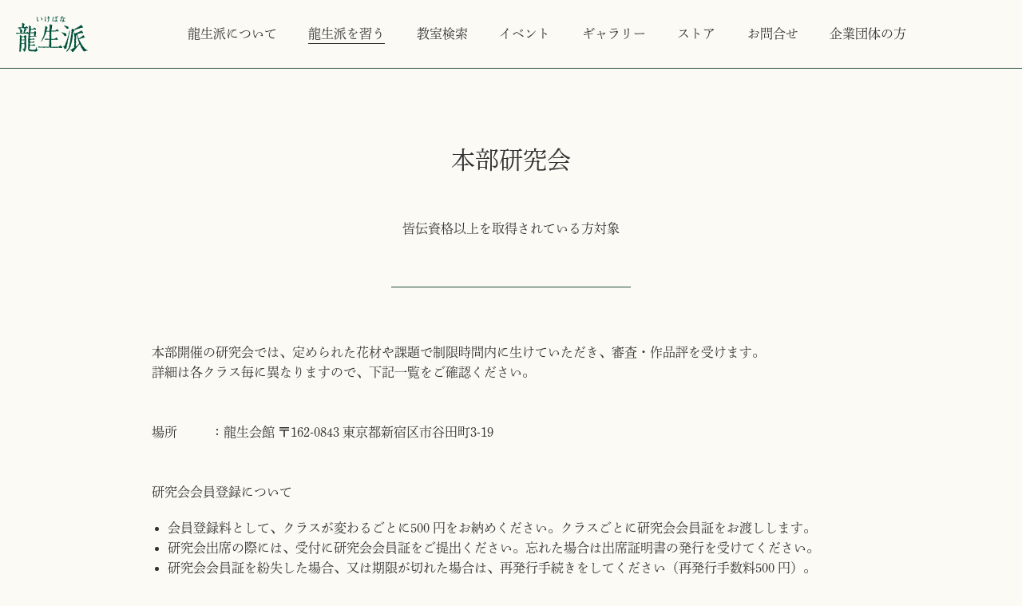

--- FILE ---
content_type: text/html; charset=UTF-8
request_url: https://www.ryuseiha.net/study/
body_size: 13738
content:
<!DOCTYPE html>
<html dir="ltr" lang="ja" prefix="og: https://ogp.me/ns#">
<head>
<meta charset="UTF-8">
<meta name="viewport" content="width=device-width, user-scalable=yes, maximum-scale=1.6, minimum-scale=1.0">
<meta name="format-detection" content="telephone=no">


<!-- Google tag (gtag.js) -->
<script async src="https://www.googletagmanager.com/gtag/js?id=G-T4JYT4DN4K"></script>
<script>
  window.dataLayer = window.dataLayer || [];
  function gtag(){dataLayer.push(arguments);}
  gtag('js', new Date());

  gtag('config', 'G-T4JYT4DN4K');
</script>

<!-- fav -->
<link rel="icon" type="image/vnd.microsoft.icon" href="https://www.ryuseiha.net/wp-content/themes/mps-themes/assets/images/common/favicon.ico">
<link rel="apple-touch-icon" href="https://www.ryuseiha.net/wp-content/themes/mps-themes/assets/images/common/apple-touch-icon.png">

<!-- css -->
<link rel="stylesheet" href="https://cdnjs.cloudflare.com/ajax/libs/font-awesome/6.1.2/css/all.min.css" integrity="sha512-1sCRPdkRXhBV2PBLUdRb4tMg1w2YPf37qatUFeS7zlBy7jJI8Lf4VHwWfZZfpXtYSLy85pkm9GaYVYMfw5BC1A==" crossorigin="anonymous" referrerpolicy="no-referrer" />
<link rel="stylesheet" href="https://www.ryuseiha.net/wp-content/themes/mps-themes/assets/js/slick/slick.css">
<link rel="stylesheet" href="https://www.ryuseiha.net/wp-content/themes/mps-themes/assets/js/slick/slick-theme.css">
<link rel="stylesheet" href="https://www.ryuseiha.net/wp-content/themes/mps-themes/assets/js/lightbox/lightbox.css">
<link rel="stylesheet" href="https://unpkg.com/scroll-hint@1.1.10/css/scroll-hint.css">

<link rel="stylesheet" href="https://www.ryuseiha.net/wp-content/themes/mps-themes/assets/css/base.css?20260202142421">
<link rel="stylesheet" href="https://www.ryuseiha.net/wp-content/themes/mps-themes/assets/css/common.css?20260202142421">
            <link rel="stylesheet" href="https://www.ryuseiha.net/wp-content/themes/mps-themes/assets/css/page/study.css?20260202142421">
      <link rel="stylesheet" href="https://www.ryuseiha.net/wp-content/themes/mps-themes/assets/css/layout.css?20260202142421">
<link rel="stylesheet" href="https://www.ryuseiha.net/wp-content/themes/mps-themes/assets/css/add.css?20260202142421">

<!-- font -->
<!-- <script type="text/javascript" src="//webfont.fontplus.jp/accessor/script/fontplus.js?2iiRL~9A9jw%3D&aa=1" charset="utf-8"></script> -->
<script>
  (function(d) {
    var config = {
      kitId: 'kuq4skt',
      scriptTimeout: 3000,
      async: true
    },
    h=d.documentElement,t=setTimeout(function(){h.className=h.className.replace(/\bwf-loading\b/g,"")+" wf-inactive";},config.scriptTimeout),tk=d.createElement("script"),f=false,s=d.getElementsByTagName("script")[0],a;h.className+=" wf-loading";tk.src='https://use.typekit.net/'+config.kitId+'.js';tk.async=true;tk.onload=tk.onreadystatechange=function(){a=this.readyState;if(f||a&&a!="complete"&&a!="loaded")return;f=true;clearTimeout(t);try{Typekit.load(config)}catch(e){}};s.parentNode.insertBefore(tk,s)
  })(document);
</script>


		<!-- All in One SEO 4.9.1.1 - aioseo.com -->
		<title>龍生派を習う - 研究会案内 - いけばな龍生派</title>
	<meta name="description" content="本部研究会 皆伝資格以上を取得されている方対象 本部開催の研究会では、定められた花材や課題で制限時間内に生けて" />
	<meta name="robots" content="max-image-preview:large" />
	<link rel="canonical" href="https://www.ryuseiha.net/study/" />
	<meta name="generator" content="All in One SEO (AIOSEO) 4.9.1.1" />
		<meta property="og:locale" content="ja_JP" />
		<meta property="og:site_name" content="いけばな龍生派 - 東京都新宿区にある家元教室を中心に全国で龍生派の生け花のレッスンが受けられます。初めての方でも安心して頂ける様、体験レッスンや見学のあるお教室も御座います。龍生華道会のホームページでは月刊誌やグッズの販売も行っております。" />
		<meta property="og:type" content="article" />
		<meta property="og:title" content="龍生派を習う - 研究会案内 - いけばな龍生派" />
		<meta property="og:description" content="本部研究会 皆伝資格以上を取得されている方対象 本部開催の研究会では、定められた花材や課題で制限時間内に生けて" />
		<meta property="og:url" content="https://www.ryuseiha.net/study/" />
		<meta property="article:published_time" content="2022-08-31T08:24:41+00:00" />
		<meta property="article:modified_time" content="2023-04-19T08:49:15+00:00" />
		<meta property="article:publisher" content="https://www.facebook.com/ikebana.ryuseiha" />
		<meta name="twitter:card" content="summary_large_image" />
		<meta name="twitter:site" content="@ryuseiha" />
		<meta name="twitter:title" content="龍生派を習う - 研究会案内 - いけばな龍生派" />
		<meta name="twitter:description" content="本部研究会 皆伝資格以上を取得されている方対象 本部開催の研究会では、定められた花材や課題で制限時間内に生けて" />
		<meta name="twitter:creator" content="@ryuseiha" />
		<script type="application/ld+json" class="aioseo-schema">
			{"@context":"https:\/\/schema.org","@graph":[{"@type":"BreadcrumbList","@id":"https:\/\/www.ryuseiha.net\/study\/#breadcrumblist","itemListElement":[{"@type":"ListItem","@id":"https:\/\/www.ryuseiha.net#listItem","position":1,"name":"\u30db\u30fc\u30e0","item":"https:\/\/www.ryuseiha.net","nextItem":{"@type":"ListItem","@id":"https:\/\/www.ryuseiha.net\/study\/#listItem","name":"\u9f8d\u751f\u6d3e\u3092\u7fd2\u3046 - \u7814\u7a76\u4f1a\u6848\u5185"}},{"@type":"ListItem","@id":"https:\/\/www.ryuseiha.net\/study\/#listItem","position":2,"name":"\u9f8d\u751f\u6d3e\u3092\u7fd2\u3046 - \u7814\u7a76\u4f1a\u6848\u5185","previousItem":{"@type":"ListItem","@id":"https:\/\/www.ryuseiha.net#listItem","name":"\u30db\u30fc\u30e0"}}]},{"@type":"Organization","@id":"https:\/\/www.ryuseiha.net\/#organization","name":"\u9f8d\u751f\u6d3e","description":"\u6771\u4eac\u90fd\u65b0\u5bbf\u533a\u306b\u3042\u308b\u5bb6\u5143\u6559\u5ba4\u3092\u4e2d\u5fc3\u306b\u5168\u56fd\u3067\u9f8d\u751f\u6d3e\u306e\u751f\u3051\u82b1\u306e\u30ec\u30c3\u30b9\u30f3\u304c\u53d7\u3051\u3089\u308c\u307e\u3059\u3002\u521d\u3081\u3066\u306e\u65b9\u3067\u3082\u5b89\u5fc3\u3057\u3066\u9802\u3051\u308b\u69d8\u3001\u4f53\u9a13\u30ec\u30c3\u30b9\u30f3\u3084\u898b\u5b66\u306e\u3042\u308b\u304a\u6559\u5ba4\u3082\u5fa1\u5ea7\u3044\u307e\u3059\u3002\u9f8d\u751f\u83ef\u9053\u4f1a\u306e\u30db\u30fc\u30e0\u30da\u30fc\u30b8\u3067\u306f\u6708\u520a\u8a8c\u3084\u30b0\u30c3\u30ba\u306e\u8ca9\u58f2\u3082\u884c\u3063\u3066\u304a\u308a\u307e\u3059\u3002","url":"https:\/\/www.ryuseiha.net\/","telephone":"+81332681241","logo":{"@type":"ImageObject","url":"https:\/\/www.ryuseiha.net\/wp-content\/uploads\/2023\/06\/logo.png","@id":"https:\/\/www.ryuseiha.net\/study\/#organizationLogo","width":500,"height":500},"image":{"@id":"https:\/\/www.ryuseiha.net\/study\/#organizationLogo"},"sameAs":["https:\/\/www.facebook.com\/ikebana.ryuseiha","https:\/\/x.com\/ryuseiha","https:\/\/www.instagram.com\/ryuseiha\/","https:\/\/www.tiktok.com\/@ikebana_ryuseiha","https:\/\/www.pinterest.jp\/ryuseiha","https:\/\/www.youtube.com\/@ryuseiha","https:\/\/ja.wikipedia.org\/wiki\/"]},{"@type":"WebPage","@id":"https:\/\/www.ryuseiha.net\/study\/#webpage","url":"https:\/\/www.ryuseiha.net\/study\/","name":"\u9f8d\u751f\u6d3e\u3092\u7fd2\u3046 - \u7814\u7a76\u4f1a\u6848\u5185 - \u3044\u3051\u3070\u306a\u9f8d\u751f\u6d3e","description":"\u672c\u90e8\u7814\u7a76\u4f1a \u7686\u4f1d\u8cc7\u683c\u4ee5\u4e0a\u3092\u53d6\u5f97\u3055\u308c\u3066\u3044\u308b\u65b9\u5bfe\u8c61 \u672c\u90e8\u958b\u50ac\u306e\u7814\u7a76\u4f1a\u3067\u306f\u3001\u5b9a\u3081\u3089\u308c\u305f\u82b1\u6750\u3084\u8ab2\u984c\u3067\u5236\u9650\u6642\u9593\u5185\u306b\u751f\u3051\u3066","inLanguage":"ja","isPartOf":{"@id":"https:\/\/www.ryuseiha.net\/#website"},"breadcrumb":{"@id":"https:\/\/www.ryuseiha.net\/study\/#breadcrumblist"},"datePublished":"2022-08-31T17:24:41+09:00","dateModified":"2023-04-19T17:49:15+09:00"},{"@type":"WebSite","@id":"https:\/\/www.ryuseiha.net\/#website","url":"https:\/\/www.ryuseiha.net\/","name":"\u3044\u3051\u3070\u306a\u9f8d\u751f\u6d3e","description":"\u6771\u4eac\u90fd\u65b0\u5bbf\u533a\u306b\u3042\u308b\u5bb6\u5143\u6559\u5ba4\u3092\u4e2d\u5fc3\u306b\u5168\u56fd\u3067\u9f8d\u751f\u6d3e\u306e\u751f\u3051\u82b1\u306e\u30ec\u30c3\u30b9\u30f3\u304c\u53d7\u3051\u3089\u308c\u307e\u3059\u3002\u521d\u3081\u3066\u306e\u65b9\u3067\u3082\u5b89\u5fc3\u3057\u3066\u9802\u3051\u308b\u69d8\u3001\u4f53\u9a13\u30ec\u30c3\u30b9\u30f3\u3084\u898b\u5b66\u306e\u3042\u308b\u304a\u6559\u5ba4\u3082\u5fa1\u5ea7\u3044\u307e\u3059\u3002\u9f8d\u751f\u83ef\u9053\u4f1a\u306e\u30db\u30fc\u30e0\u30da\u30fc\u30b8\u3067\u306f\u6708\u520a\u8a8c\u3084\u30b0\u30c3\u30ba\u306e\u8ca9\u58f2\u3082\u884c\u3063\u3066\u304a\u308a\u307e\u3059\u3002","inLanguage":"ja","publisher":{"@id":"https:\/\/www.ryuseiha.net\/#organization"}}]}
		</script>
		<!-- All in One SEO -->

<script type="text/javascript">
/* <![CDATA[ */
window._wpemojiSettings = {"baseUrl":"https:\/\/s.w.org\/images\/core\/emoji\/15.0.3\/72x72\/","ext":".png","svgUrl":"https:\/\/s.w.org\/images\/core\/emoji\/15.0.3\/svg\/","svgExt":".svg","source":{"concatemoji":"https:\/\/www.ryuseiha.net\/wp-includes\/js\/wp-emoji-release.min.js"}};
/*! This file is auto-generated */
!function(i,n){var o,s,e;function c(e){try{var t={supportTests:e,timestamp:(new Date).valueOf()};sessionStorage.setItem(o,JSON.stringify(t))}catch(e){}}function p(e,t,n){e.clearRect(0,0,e.canvas.width,e.canvas.height),e.fillText(t,0,0);var t=new Uint32Array(e.getImageData(0,0,e.canvas.width,e.canvas.height).data),r=(e.clearRect(0,0,e.canvas.width,e.canvas.height),e.fillText(n,0,0),new Uint32Array(e.getImageData(0,0,e.canvas.width,e.canvas.height).data));return t.every(function(e,t){return e===r[t]})}function u(e,t,n){switch(t){case"flag":return n(e,"\ud83c\udff3\ufe0f\u200d\u26a7\ufe0f","\ud83c\udff3\ufe0f\u200b\u26a7\ufe0f")?!1:!n(e,"\ud83c\uddfa\ud83c\uddf3","\ud83c\uddfa\u200b\ud83c\uddf3")&&!n(e,"\ud83c\udff4\udb40\udc67\udb40\udc62\udb40\udc65\udb40\udc6e\udb40\udc67\udb40\udc7f","\ud83c\udff4\u200b\udb40\udc67\u200b\udb40\udc62\u200b\udb40\udc65\u200b\udb40\udc6e\u200b\udb40\udc67\u200b\udb40\udc7f");case"emoji":return!n(e,"\ud83d\udc26\u200d\u2b1b","\ud83d\udc26\u200b\u2b1b")}return!1}function f(e,t,n){var r="undefined"!=typeof WorkerGlobalScope&&self instanceof WorkerGlobalScope?new OffscreenCanvas(300,150):i.createElement("canvas"),a=r.getContext("2d",{willReadFrequently:!0}),o=(a.textBaseline="top",a.font="600 32px Arial",{});return e.forEach(function(e){o[e]=t(a,e,n)}),o}function t(e){var t=i.createElement("script");t.src=e,t.defer=!0,i.head.appendChild(t)}"undefined"!=typeof Promise&&(o="wpEmojiSettingsSupports",s=["flag","emoji"],n.supports={everything:!0,everythingExceptFlag:!0},e=new Promise(function(e){i.addEventListener("DOMContentLoaded",e,{once:!0})}),new Promise(function(t){var n=function(){try{var e=JSON.parse(sessionStorage.getItem(o));if("object"==typeof e&&"number"==typeof e.timestamp&&(new Date).valueOf()<e.timestamp+604800&&"object"==typeof e.supportTests)return e.supportTests}catch(e){}return null}();if(!n){if("undefined"!=typeof Worker&&"undefined"!=typeof OffscreenCanvas&&"undefined"!=typeof URL&&URL.createObjectURL&&"undefined"!=typeof Blob)try{var e="postMessage("+f.toString()+"("+[JSON.stringify(s),u.toString(),p.toString()].join(",")+"));",r=new Blob([e],{type:"text/javascript"}),a=new Worker(URL.createObjectURL(r),{name:"wpTestEmojiSupports"});return void(a.onmessage=function(e){c(n=e.data),a.terminate(),t(n)})}catch(e){}c(n=f(s,u,p))}t(n)}).then(function(e){for(var t in e)n.supports[t]=e[t],n.supports.everything=n.supports.everything&&n.supports[t],"flag"!==t&&(n.supports.everythingExceptFlag=n.supports.everythingExceptFlag&&n.supports[t]);n.supports.everythingExceptFlag=n.supports.everythingExceptFlag&&!n.supports.flag,n.DOMReady=!1,n.readyCallback=function(){n.DOMReady=!0}}).then(function(){return e}).then(function(){var e;n.supports.everything||(n.readyCallback(),(e=n.source||{}).concatemoji?t(e.concatemoji):e.wpemoji&&e.twemoji&&(t(e.twemoji),t(e.wpemoji)))}))}((window,document),window._wpemojiSettings);
/* ]]> */
</script>
<style id='wp-emoji-styles-inline-css' type='text/css'>

	img.wp-smiley, img.emoji {
		display: inline !important;
		border: none !important;
		box-shadow: none !important;
		height: 1em !important;
		width: 1em !important;
		margin: 0 0.07em !important;
		vertical-align: -0.1em !important;
		background: none !important;
		padding: 0 !important;
	}
</style>
<link rel='stylesheet' id='wp-block-library-css' href='https://www.ryuseiha.net/wp-includes/css/dist/block-library/style.min.css' type='text/css' media='all' />
<link rel='stylesheet' id='aioseo/css/src/vue/standalone/blocks/table-of-contents/global.scss-css' href='https://www.ryuseiha.net/wp-content/plugins/all-in-one-seo-pack/dist/Lite/assets/css/table-of-contents/global.e90f6d47.css' type='text/css' media='all' />
<style id='classic-theme-styles-inline-css' type='text/css'>
/*! This file is auto-generated */
.wp-block-button__link{color:#fff;background-color:#32373c;border-radius:9999px;box-shadow:none;text-decoration:none;padding:calc(.667em + 2px) calc(1.333em + 2px);font-size:1.125em}.wp-block-file__button{background:#32373c;color:#fff;text-decoration:none}
</style>
<style id='global-styles-inline-css' type='text/css'>
:root{--wp--preset--aspect-ratio--square: 1;--wp--preset--aspect-ratio--4-3: 4/3;--wp--preset--aspect-ratio--3-4: 3/4;--wp--preset--aspect-ratio--3-2: 3/2;--wp--preset--aspect-ratio--2-3: 2/3;--wp--preset--aspect-ratio--16-9: 16/9;--wp--preset--aspect-ratio--9-16: 9/16;--wp--preset--color--black: #000000;--wp--preset--color--cyan-bluish-gray: #abb8c3;--wp--preset--color--white: #ffffff;--wp--preset--color--pale-pink: #f78da7;--wp--preset--color--vivid-red: #cf2e2e;--wp--preset--color--luminous-vivid-orange: #ff6900;--wp--preset--color--luminous-vivid-amber: #fcb900;--wp--preset--color--light-green-cyan: #7bdcb5;--wp--preset--color--vivid-green-cyan: #00d084;--wp--preset--color--pale-cyan-blue: #8ed1fc;--wp--preset--color--vivid-cyan-blue: #0693e3;--wp--preset--color--vivid-purple: #9b51e0;--wp--preset--gradient--vivid-cyan-blue-to-vivid-purple: linear-gradient(135deg,rgba(6,147,227,1) 0%,rgb(155,81,224) 100%);--wp--preset--gradient--light-green-cyan-to-vivid-green-cyan: linear-gradient(135deg,rgb(122,220,180) 0%,rgb(0,208,130) 100%);--wp--preset--gradient--luminous-vivid-amber-to-luminous-vivid-orange: linear-gradient(135deg,rgba(252,185,0,1) 0%,rgba(255,105,0,1) 100%);--wp--preset--gradient--luminous-vivid-orange-to-vivid-red: linear-gradient(135deg,rgba(255,105,0,1) 0%,rgb(207,46,46) 100%);--wp--preset--gradient--very-light-gray-to-cyan-bluish-gray: linear-gradient(135deg,rgb(238,238,238) 0%,rgb(169,184,195) 100%);--wp--preset--gradient--cool-to-warm-spectrum: linear-gradient(135deg,rgb(74,234,220) 0%,rgb(151,120,209) 20%,rgb(207,42,186) 40%,rgb(238,44,130) 60%,rgb(251,105,98) 80%,rgb(254,248,76) 100%);--wp--preset--gradient--blush-light-purple: linear-gradient(135deg,rgb(255,206,236) 0%,rgb(152,150,240) 100%);--wp--preset--gradient--blush-bordeaux: linear-gradient(135deg,rgb(254,205,165) 0%,rgb(254,45,45) 50%,rgb(107,0,62) 100%);--wp--preset--gradient--luminous-dusk: linear-gradient(135deg,rgb(255,203,112) 0%,rgb(199,81,192) 50%,rgb(65,88,208) 100%);--wp--preset--gradient--pale-ocean: linear-gradient(135deg,rgb(255,245,203) 0%,rgb(182,227,212) 50%,rgb(51,167,181) 100%);--wp--preset--gradient--electric-grass: linear-gradient(135deg,rgb(202,248,128) 0%,rgb(113,206,126) 100%);--wp--preset--gradient--midnight: linear-gradient(135deg,rgb(2,3,129) 0%,rgb(40,116,252) 100%);--wp--preset--font-size--small: 13px;--wp--preset--font-size--medium: 20px;--wp--preset--font-size--large: 36px;--wp--preset--font-size--x-large: 42px;--wp--preset--spacing--20: 0.44rem;--wp--preset--spacing--30: 0.67rem;--wp--preset--spacing--40: 1rem;--wp--preset--spacing--50: 1.5rem;--wp--preset--spacing--60: 2.25rem;--wp--preset--spacing--70: 3.38rem;--wp--preset--spacing--80: 5.06rem;--wp--preset--shadow--natural: 6px 6px 9px rgba(0, 0, 0, 0.2);--wp--preset--shadow--deep: 12px 12px 50px rgba(0, 0, 0, 0.4);--wp--preset--shadow--sharp: 6px 6px 0px rgba(0, 0, 0, 0.2);--wp--preset--shadow--outlined: 6px 6px 0px -3px rgba(255, 255, 255, 1), 6px 6px rgba(0, 0, 0, 1);--wp--preset--shadow--crisp: 6px 6px 0px rgba(0, 0, 0, 1);}:where(.is-layout-flex){gap: 0.5em;}:where(.is-layout-grid){gap: 0.5em;}body .is-layout-flex{display: flex;}.is-layout-flex{flex-wrap: wrap;align-items: center;}.is-layout-flex > :is(*, div){margin: 0;}body .is-layout-grid{display: grid;}.is-layout-grid > :is(*, div){margin: 0;}:where(.wp-block-columns.is-layout-flex){gap: 2em;}:where(.wp-block-columns.is-layout-grid){gap: 2em;}:where(.wp-block-post-template.is-layout-flex){gap: 1.25em;}:where(.wp-block-post-template.is-layout-grid){gap: 1.25em;}.has-black-color{color: var(--wp--preset--color--black) !important;}.has-cyan-bluish-gray-color{color: var(--wp--preset--color--cyan-bluish-gray) !important;}.has-white-color{color: var(--wp--preset--color--white) !important;}.has-pale-pink-color{color: var(--wp--preset--color--pale-pink) !important;}.has-vivid-red-color{color: var(--wp--preset--color--vivid-red) !important;}.has-luminous-vivid-orange-color{color: var(--wp--preset--color--luminous-vivid-orange) !important;}.has-luminous-vivid-amber-color{color: var(--wp--preset--color--luminous-vivid-amber) !important;}.has-light-green-cyan-color{color: var(--wp--preset--color--light-green-cyan) !important;}.has-vivid-green-cyan-color{color: var(--wp--preset--color--vivid-green-cyan) !important;}.has-pale-cyan-blue-color{color: var(--wp--preset--color--pale-cyan-blue) !important;}.has-vivid-cyan-blue-color{color: var(--wp--preset--color--vivid-cyan-blue) !important;}.has-vivid-purple-color{color: var(--wp--preset--color--vivid-purple) !important;}.has-black-background-color{background-color: var(--wp--preset--color--black) !important;}.has-cyan-bluish-gray-background-color{background-color: var(--wp--preset--color--cyan-bluish-gray) !important;}.has-white-background-color{background-color: var(--wp--preset--color--white) !important;}.has-pale-pink-background-color{background-color: var(--wp--preset--color--pale-pink) !important;}.has-vivid-red-background-color{background-color: var(--wp--preset--color--vivid-red) !important;}.has-luminous-vivid-orange-background-color{background-color: var(--wp--preset--color--luminous-vivid-orange) !important;}.has-luminous-vivid-amber-background-color{background-color: var(--wp--preset--color--luminous-vivid-amber) !important;}.has-light-green-cyan-background-color{background-color: var(--wp--preset--color--light-green-cyan) !important;}.has-vivid-green-cyan-background-color{background-color: var(--wp--preset--color--vivid-green-cyan) !important;}.has-pale-cyan-blue-background-color{background-color: var(--wp--preset--color--pale-cyan-blue) !important;}.has-vivid-cyan-blue-background-color{background-color: var(--wp--preset--color--vivid-cyan-blue) !important;}.has-vivid-purple-background-color{background-color: var(--wp--preset--color--vivid-purple) !important;}.has-black-border-color{border-color: var(--wp--preset--color--black) !important;}.has-cyan-bluish-gray-border-color{border-color: var(--wp--preset--color--cyan-bluish-gray) !important;}.has-white-border-color{border-color: var(--wp--preset--color--white) !important;}.has-pale-pink-border-color{border-color: var(--wp--preset--color--pale-pink) !important;}.has-vivid-red-border-color{border-color: var(--wp--preset--color--vivid-red) !important;}.has-luminous-vivid-orange-border-color{border-color: var(--wp--preset--color--luminous-vivid-orange) !important;}.has-luminous-vivid-amber-border-color{border-color: var(--wp--preset--color--luminous-vivid-amber) !important;}.has-light-green-cyan-border-color{border-color: var(--wp--preset--color--light-green-cyan) !important;}.has-vivid-green-cyan-border-color{border-color: var(--wp--preset--color--vivid-green-cyan) !important;}.has-pale-cyan-blue-border-color{border-color: var(--wp--preset--color--pale-cyan-blue) !important;}.has-vivid-cyan-blue-border-color{border-color: var(--wp--preset--color--vivid-cyan-blue) !important;}.has-vivid-purple-border-color{border-color: var(--wp--preset--color--vivid-purple) !important;}.has-vivid-cyan-blue-to-vivid-purple-gradient-background{background: var(--wp--preset--gradient--vivid-cyan-blue-to-vivid-purple) !important;}.has-light-green-cyan-to-vivid-green-cyan-gradient-background{background: var(--wp--preset--gradient--light-green-cyan-to-vivid-green-cyan) !important;}.has-luminous-vivid-amber-to-luminous-vivid-orange-gradient-background{background: var(--wp--preset--gradient--luminous-vivid-amber-to-luminous-vivid-orange) !important;}.has-luminous-vivid-orange-to-vivid-red-gradient-background{background: var(--wp--preset--gradient--luminous-vivid-orange-to-vivid-red) !important;}.has-very-light-gray-to-cyan-bluish-gray-gradient-background{background: var(--wp--preset--gradient--very-light-gray-to-cyan-bluish-gray) !important;}.has-cool-to-warm-spectrum-gradient-background{background: var(--wp--preset--gradient--cool-to-warm-spectrum) !important;}.has-blush-light-purple-gradient-background{background: var(--wp--preset--gradient--blush-light-purple) !important;}.has-blush-bordeaux-gradient-background{background: var(--wp--preset--gradient--blush-bordeaux) !important;}.has-luminous-dusk-gradient-background{background: var(--wp--preset--gradient--luminous-dusk) !important;}.has-pale-ocean-gradient-background{background: var(--wp--preset--gradient--pale-ocean) !important;}.has-electric-grass-gradient-background{background: var(--wp--preset--gradient--electric-grass) !important;}.has-midnight-gradient-background{background: var(--wp--preset--gradient--midnight) !important;}.has-small-font-size{font-size: var(--wp--preset--font-size--small) !important;}.has-medium-font-size{font-size: var(--wp--preset--font-size--medium) !important;}.has-large-font-size{font-size: var(--wp--preset--font-size--large) !important;}.has-x-large-font-size{font-size: var(--wp--preset--font-size--x-large) !important;}
:where(.wp-block-post-template.is-layout-flex){gap: 1.25em;}:where(.wp-block-post-template.is-layout-grid){gap: 1.25em;}
:where(.wp-block-columns.is-layout-flex){gap: 2em;}:where(.wp-block-columns.is-layout-grid){gap: 2em;}
:root :where(.wp-block-pullquote){font-size: 1.5em;line-height: 1.6;}
</style>
<link rel='stylesheet' id='usces_default_css-css' href='https://www.ryuseiha.net/wp-content/plugins/usc-e-shop/css/usces_default.css' type='text/css' media='all' />
<link rel='stylesheet' id='dashicons-css' href='https://www.ryuseiha.net/wp-includes/css/dashicons.min.css' type='text/css' media='all' />
<link rel='stylesheet' id='usces_cart_css-css' href='https://www.ryuseiha.net/wp-content/plugins/usc-e-shop/css/usces_cart.css' type='text/css' media='all' />
<script type="text/javascript" src="https://www.ryuseiha.net/wp-includes/js/jquery/jquery.min.js" id="jquery-core-js"></script>
<script type="text/javascript" src="https://www.ryuseiha.net/wp-includes/js/jquery/jquery-migrate.min.js" id="jquery-migrate-js"></script>
<link rel="https://api.w.org/" href="https://www.ryuseiha.net/wp-json/" /><link rel="alternate" title="JSON" type="application/json" href="https://www.ryuseiha.net/wp-json/wp/v2/pages/41" /><link rel="EditURI" type="application/rsd+xml" title="RSD" href="https://www.ryuseiha.net/xmlrpc.php?rsd" />
<link rel="alternate" title="oEmbed (JSON)" type="application/json+oembed" href="https://www.ryuseiha.net/wp-json/oembed/1.0/embed?url=https%3A%2F%2Fwww.ryuseiha.net%2Fstudy%2F" />
<link rel="alternate" title="oEmbed (XML)" type="text/xml+oembed" href="https://www.ryuseiha.net/wp-json/oembed/1.0/embed?url=https%3A%2F%2Fwww.ryuseiha.net%2Fstudy%2F&#038;format=xml" />
</head>

<body data-rsssl=1 >

<header class="cmnhead ">
  <div class="heeadinner flexbox3">
    <h1 class="logo">
      <a href="https://www.ryuseiha.net/">
        <img src="https://www.ryuseiha.net/wp-content/themes/mps-themes/assets/images/common/logo.svg" alt="東京都 新宿区 飯田橋 生け花 華道 龍生 龍生派 龍生華道会">
      </a>
    </h1>
    <nav class="cmn-menu-nav">
      <div class="cmn-menu-list cmn-menu-list1">
        <ul class="flexbox1">
          <li class="cmn-menu-item haschild " id="cmnmega1hasc1">
            <a href="javascript:void(0)" class="cmnmenulink" >龍生派について</a>
            <div id="cmnmega1c1" class="cmnmegabox">
              <ul class="cmn-mega cmn-mega1">
                <li class=""><a href="https://www.ryuseiha.net/concept/">コンセプト</a></li>
                <li class=""><a href="https://www.ryuseiha.net/learn/">龍生派で学べるいけばな</a></li>
                <li class=""><a href="https://www.ryuseiha.net/history/">流派の歴史</a></li>
                <li class=""><a href="https://www.ryuseiha.net/activity/">活動内容</a></li>
                <li class=""><a href="https://www.ryuseiha.net/about-ryusei-kaikan/">龍生会館について</a></li>
              </ul>
            </div>
          </li>
          <li class="cmn-menu-item haschild  current" id="cmnmega1hasc2">
            <a href="javascript:void(0)" class="cmnmenulink" >龍生派を習う</a>
            <div id="cmnmega1c2" class="cmnmegabox">
              <ul class="cmn-mega cmn-mega2" >
                <li class=""><a href="https://www.ryuseiha.net/beginners-guide/">初めての方へ</a></li>
                <li class=""><a href="https://www.ryuseiha.net/junior-course/">ジュニアコース</a></li>
                <li class="current"><a href="https://www.ryuseiha.net/study/">研究会案内</a></li>
                <li class=""><a href="https://www.ryuseiha.net/hibika-course/">ひびか</a></li>
              </ul>
            </div>
          </li>
          <li class="cmn-menu-item "><a href="https://www.ryuseiha.net/school-search/" class="cmnmenulink">教室検索</a></li>
          <li class="cmn-menu-item "><a href="https://www.ryuseiha.net/latest-event/" class="cmnmenulink">イベント</a></li>
          <li class="cmn-menu-item "><a href="https://www.ryuseiha.net/gallery/" class="cmnmenulink">ギャラリー</a></li>
          <li class="cmn-menu-item "><a href="https://www.ryuseiha.net/onlinestore/" class="cmnmenulink">ストア</a></li>
          <!-- <li class="cmn-menu-item"><a href="https://www.ryuseiha.net/#topaccess" class="cmnmenulink">アクセス</a></li> -->
          <li class="cmn-menu-item haschild " id="cmnmega1hasc4">
            <a href="javascript:void(0)" class="cmnmenulink" >お問合せ</a>
            <div id="cmnmega1c4" class="cmnmegabox">
              <ul class="cmn-mega cmn-mega4" >
                <li class=""><a href="https://www.ryuseiha.net/#topaccess">本部アクセス</a></li>
                <li class=""><a href="https://www.ryuseiha.net/faq/">よくあるご質問</a></li>
                <li class=""><a href="https://www.ryuseiha.net/contact/">お問い合わせ</a></li>
              </ul>
            </div>
          </li>
          <li class="cmn-menu-item haschild " id="cmnmega1hasc3">
            <a href="javascript:void(0)" class="cmnmenulink">企業団体の方</a>
            <div id="cmnmega1c3" class="cmnmegabox">
              <ul class="cmn-mega cmn-mega3" >
                <li class=""><a href="https://www.ryuseiha.net/training/">学校・企業研修</a></li>
                <li class=""><a href="https://www.ryuseiha.net/decorated-flowers/">飾り花</a></li>
                <li><a href="https://www.locationbox.metro.tokyo.lg.jp/catalog/detail.html?pdid=1646" target="_brank" rel="noopener noreferrer">会館ロケ使用</a></li>
                <li class=""><a href="https://www.ryuseiha.net/sponsor/">賛助会員</a></li>
              </ul>
            </div>
          </li>
        </ul>
      </div>
    </nav>
  </div>
  <!--  -->
</header>
<header class="sphead">
  <!--  -->
  <div class="sphead-inner">
    <div class="spbtn"><span></span><span></span><span></span></div>
    <nav class="spnab">
      <div class="spinab">
        <h1 class="logo">
          <a href="https://www.ryuseiha.net/">
            <img src="https://www.ryuseiha.net/wp-content/themes/mps-themes/assets/images/common/logo.svg" alt="いけばな龍生派 ロゴ">
          </a>
        </h1>
        <ul class="spmenu-list">
          <li class="spmenuitem hasspchild">
            <a href="javascript:void(0)" class="spparent spparent1" >龍生派について</a>
            <div class="spmenu-child spmcd1">
              <ul class="">
                <li class="spmenuitem "><a href="https://www.ryuseiha.net/concept/">コンセプト</a></li>
                <li class="spmenuitem "><a href="https://www.ryuseiha.net/learn/">龍生派で学べるいけばな</a></li>
                <li class="spmenuitem "><a href="https://www.ryuseiha.net/history/">流派の歴史</a></li>
                <li class="spmenuitem "><a href="https://www.ryuseiha.net/activity/">活動内容</a></li>
                <li class="spmenuitem "><a href="https://www.ryuseiha.net/about-ryusei-kaikan/">龍生会館について</a></li>
              </ul>
            </div>
          </li>
          <li class="spmenuitem hasspchild">
            <a href="javascript:void(0)" class="spparent spparent2" >龍生派を習う</a>
            <div class="spmenu-child spmcd2">
              <ul class="" >
                <li class="spmenuitem "><a href="https://www.ryuseiha.net/beginners-guide/">初めての方へ</a></li>
                <li class="spmenuitem "><a href="https://www.ryuseiha.net/junior-course/">ジュニアコース</a></li>
                <li class="spmenuitem current"><a href="https://www.ryuseiha.net/study/">研究会案内</a></li>
                <li class="spmenuitem "><a href="https://www.ryuseiha.net/hibika-course/">ひびか</a></li>
              </ul>
            </div>
          </li>
          <li class="spmenuitem "><a href="https://www.ryuseiha.net/school-search/" class="">全国教室検索</a></li>
          <li class="spmenuitem "><a href="https://www.ryuseiha.net/latest-event/" class="">イベント</a></li>
          <li class="spmenuitem "><a href="https://www.ryuseiha.net/gallery/" class="">ギャラリー</a></li>
                    <li class="spmenuitem "><a href="https://www.ryuseiha.net/onlinestore/" class="">オンラインストア</a></li>
                    <!-- <li class="spmenuitem"><a href="https://www.ryuseiha.net/#topaccess" class="">アクセス</a></li> -->
          <li class="spmenuitem hasspchild">
            <a href="javascript:void(0)" class="spparent spparent4" >お問い合わせ</a>
            <div class="spmenu-child spmcd4">
              <ul class="" >
                <li class="spmenuitem "><a href="https://www.ryuseiha.net/#topaccess">本部アクセス</a></li>
                <li class="spmenuitem "><a href="https://www.ryuseiha.net/faq/">よくあるご質問</a></li>
                <li class="spmenuitem "><a href="https://www.ryuseiha.net/contact/">お問い合わせ</a></li>
              </ul>
            </div>
          </li>
          <li class="spmenuitem hasspchild">
            <a href="javascript:void(0)" class="spparent spparent3">企業団体の方へ</a>
            <div class="spmenu-child spmcd3">
              <ul class="" >
                <li class="spmenuitem "><a href="https://www.ryuseiha.net/training/">学校・企業研修</a></li>
                <li class="spmenuitem "><a href="https://www.ryuseiha.net/decorated-flowers/">飾り花</a></li>
                <li class="spmenuitem"><a href="https://www.locationbox.metro.tokyo.lg.jp/catalog/detail.html?pdid=1646" target="_brank" rel="noopener noreferrer">会館ロケ使用</a></li>
                <li class="spmenuitem "><a href="https://www.ryuseiha.net/sponsor/">賛助会員</a></li>
              </ul>
            </div>
          </li>
        </ul>
      </div>
    </nav>
  </div>
</header>
<div class="cmn-pagetitle">
  <div class="cmn-breadcrumb">
    <div class="inner1" typeof="BreadcrumbList" vocab="https://schema.org/">
      <!-- Breadcrumb NavXT 7.5.0 -->
<span property="itemListElement" typeof="ListItem"><a property="item" typeof="WebPage" title="Go to いけばな龍生派." href="https://www.ryuseiha.net" class="home" ><span property="name"><img src="https://www.ryuseiha.net/wp-content/themes/mps-themes/assets/images/common/homeicon.svg" alt="home" class="bchome"></span></a><meta property="position" content="1"></span> &gt; <span property="itemListElement" typeof="ListItem"><span property="name" class="post post-page current-item">龍生派を習う - 研究会案内</span><meta property="url" content="https://www.ryuseiha.net/study/"><meta property="position" content="2"></span>    </div>
  </div>
</div>



<main class="cmn-main">
          <section class="page-sec page-sec1 sec-study sec-study1">
    <div class="inner1">
        <div class="pagettl1">
            <h2>本部研究会</h2>
        </div>
        <div class="txtbox">
            <p>皆伝資格以上を取得されている方対象</p>
        </div>
    </div>
</section>

<section class="page-sec page-sec2 sec-study sec-study2">
    <div class="inner3">
        <div class="inbox">
            <p>
                本部開催の研究会では、定められた花材や課題で制限時間内に生けていただき、審査・作品評を受けます。<br>
                詳細は各クラス毎に異なりますので、下記一覧をご確認ください。
            </p>
        </div>
        <div class="studytbl">
            <table>
                <tr>
                    <th>場所</th>
                    <td>
                        <dl class="flex">
                            <dt>：</dt>
                            <dd>龍生会館 <br class="dpsp">〒162-0843 <br class="dpsp">東京都新宿区市谷田町3-19</dd>
                        </dl>
                    </td>
                </tr>
            </table>
        </div>
        <div class="inbox">
            <p class="subttl">研究会会員登録について</p>
            <div class="listbox">
                <ul style="list-style-type: disc;">
                    <li>会員登録料として、クラスが変わるごとに500 円をお納めください。クラスごとに研究会会員証をお渡しします。</li>
                    <li>研究会出席の際には、受付に研究会会員証をご提出ください。忘れた場合は出席証明書の発行を受けてください。</li>
                    <li>研究会会員証を紛失した場合、又は期限が切れた場合は、再発行手続きをしてください（再発行手数料500 円）。</li>
                </ul>
            </div>
        </div>
        <div class="inbox">
            <p class="subttl">参加予約について</p>
            <div class="listbox">
                <ul style="list-style-type: disc;">
                    <li>予約制のクラスは開催日の10日前までに、電話・E-mail・FAX にてご予約ください。</li>
                    <li>
                        予約のキャンセルは10日前までにご連絡ください。それ以降のキャンセルは花材費のみ負担していただきます。<br>次回出席時、又は送金にてお支払いをお願いいたします。<br>花材は当日を含め3 日間保管しておりますので、開館時間内にお引き取りください。
                    </li>
                    <li>同月中の参加日時の変更は3 日前まで受け付けます。</li>
                    <li>各クラスとも受付時間は開始30分前から開始後30分までの1 時間です。<br>時間が遅れますと受講できなくなりますのでご注意ください。</li>
                    <li>専科一級以外の研究会を2 年間欠席した場合、それまでの出席回数は有効ですが、成績は無効になります。</li>
                </ul>
            </div>
        </div>
        <div class="inbox">
            <p>ご予約・お問い合わせ（平日9:30～17: 30）<br>
                一般社団法人 龍生華道会　研究会係</p>
                
            <p>TEL / <a href="tel:03-3268-1241">03-3268-1241（代）</a>　<br class="dpsp">FAX / 03-3268-1280　<br class="dpsp">E-mail / ken@ryuseiha.net</p>
            <div class="morebtn morebtn2">
                <a href="https://www.ryuseiha.net/contact/?steiki=本部研究会について" class="nowborder borderlinks">
                    <span class="sqbox sqbox1">
                        <span class="sqborder1"></span>
                        <span class="sqborder2"></span>
                        <span class="sqborder3"></span>
                        <span class="sqborder4"></span>
                    </span>
                    <span class="sqbox sqboxin sqbox2">
                        <span class="sqborder1"></span>
                        <span class="sqborder2"></span>
                        <span class="sqborder3"></span>
                        <span class="sqborder4"></span>
                    </span>
                    <span class="sqbox sqbox3">
                        <span class="sqborder1"></span>
                        <span class="sqborder2"></span>
                        <span class="sqborder3"></span>
                        <span class="sqborder4"></span>
                    </span>
                    <span class="sqbox sqboxin sqbox4">
                        <span class="sqborder1"></span>
                        <span class="sqborder2"></span>
                        <span class="sqborder3"></span>
                        <span class="sqborder4"></span>
                    </span>
                    <span>お問い合わせ</span>
                </a>
            </div>
        </div>
    </div>
</section>

<section class="page-sec page-sec3 sec-study sec-study3">
    <div class="inner3">
        <div class="study-tabs">
            <input id="study1" type="radio" name="study_item" checked>
            <label class="study_item study_item1" for="study1">自由花</label>
            <input id="study2" type="radio" name="study_item">
            <label class="study_item study_item2" for="study2">生花</label>
            <input id="study3" type="radio" name="study_item">
            <label class="study_item study_item3" for="study3">立華</label>
            <div class="tabcon tabcon1" id="studycon1">
                <div class="study_pdf">
                    <a href="https://www.ryuseiha.net/wp-content/uploads/2023/04/2023study-1-jiyu.pdf" target="_brank" rel="noopener noreferrer">一覧表 PDFダウンロード</a>
                </div>
                <div class="tabcon_des">
                    <div class="flexbox4">
                        <dl class="studygrbox">
                            <dt class="studyttlbox">普通科 上級</dt>
                            <dd class="studytxtbox">
                                <dl>
                                    <dt>受講資格</dt>
                                    <dd>
                                        <p>自由花 皆伝</p>
                                    </dd>
                                </dl>
                                <dl>
                                    <dt>日程</dt>
                                    <dd>
                                        <p>第三日曜日/ 10:00～12:00<br>（生けこみは11:00まで）</p>
                                        <p>第三日曜日の翌日の月曜日/ 14:00～16:00<br>（生けこみは15:00まで）</p>
                                    </dd>
                                </dl>
                                <dl>
                                    <dt>内容</dt>
                                    <dd>
                                        <p>定められた取り合わせの花材で、左記の時間内に生けて、審査・作品評を受けます。<br>各クラス修了者の中から、成績優秀者に「華洲賞」が贈られます。</p>
                                    </dd>
                                </dl>
                                <dl>
                                    <dt>修了までの出席回数</dt>
                                    <dd>
                                        <p>9回</p>
                                    </dd>
                                </dl>
                                <dl>
                                    <dt>進級・資格取得申請</dt>
                                    <dd>
                                        <p>修了済研究会会員証を引立て先生に提出して進級の申請をすることができます。<br>ただしその間に先生の教室で最低8ヶ月、32教程の稽古が必要です。</p>
                                    </dd>
                                </dl>
                                <dl>
                                    <dt>会費</dt>
                                    <dd>
                                        <p>2,900円<br>（花材費1,550円含む）</p>
                                    </dd>
                                </dl>
                            </dd>
                        </dl>
                        <dl class="studygrbox">
                            <dt class="studyttlbox">本科</dt>
                            <dd class="studytxtbox">
                                <dl>
                                    <dt>受講資格</dt>
                                    <dd>
                                        <p>自由花 准教授</p>
                                    </dd>
                                </dl>
                                <dl>
                                    <dt>日程</dt>
                                    <dd>
                                        <p>第三日曜日/ 10:00～12:00<br>（生けこみは11:00まで）</p>
                                        <p>第三日曜日の翌日の月曜日/ 14:00～16:00<br>（生けこみは15:00まで）</p>
                                    </dd>
                                </dl>
                                <dl>
                                    <dt>内容</dt>
                                    <dd>
                                        <p>定められた取り合わせの花材で、左記の時間内に生けて、審査・作品評を受けます。<br>各クラス修了者の中から、成績優秀者に「華洲賞」が贈られます。</p>
                                    </dd>
                                </dl>
                                <dl>
                                    <dt>修了までの出席回数</dt>
                                    <dd>
                                        <p>5回</p>
                                    </dd>
                                </dl>
                                <dl>
                                    <dt>進級・資格取得申請</dt>
                                    <dd>
                                        <p>修了済研究会会員証を引立て先生に提出して進級の申請をすることができます。<br>ただしその間に先生の教室で最低6ヶ月、20教程の稽古が必要です。</p>
                                    </dd>
                                </dl>
                                <dl>
                                    <dt>会費</dt>
                                    <dd>
                                        <p>3,700円<br>（花材費1,650円含む）</p>
                                    </dd>
                                </dl>
                            </dd>
                        </dl>
                        <dl class="studygrbox">
                            <dt class="studyttlbox">専科四級</dt>
                            <dd class="studytxtbox">
                                <dl>
                                    <dt>受講資格</dt>
                                    <dd>
                                        <p>自由花 家元認定 四級教授</p>
                                    </dd>
                                </dl>
                                <dl>
                                    <dt>日程</dt>
                                    <dd>
                                        <p>第三日曜日/ 10:00～12:00<br>（生けこみは11:00まで）</p>
                                        <p>第三日曜日の翌日の月曜日/ 14:00～16:00<br>（生けこみは15:00まで）</p>
                                    </dd>
                                </dl>
                                <dl>
                                    <dt>内容</dt>
                                    <dd>
                                        <p>定められた取り合わせの花材で、左記の時間内に生けて、審査・作品評を受けます。<br>各クラス修了者の中から、成績優秀者に「華洲賞」が贈られます。</p>
                                    </dd>
                                </dl>
                                <dl>
                                    <dt>修了までの出席回数</dt>
                                    <dd>
                                        <p>6回</p>
                                    </dd>
                                </dl>
                                <dl>
                                    <dt>進級・資格取得申請</dt>
                                    <dd>
                                        <p>修了済研究会会員証を引立て先生に提出して進級の申請をすることができます。</p>
                                    </dd>
                                </dl>
                                <dl>
                                    <dt>会費</dt>
                                    <dd>
                                        <p>4,000円<br>（花材費1,650円含む）</p>
                                    </dd>
                                </dl>
                            </dd>
                        </dl>
                        <dl class="studygrbox">
                            <dt class="studyttlbox">専科三級</dt>
                            <dd class="studytxtbox">
                                <dl>
                                    <dt>受講資格</dt>
                                    <dd>
                                        <p>自由花 家元認定 三級教授</p>
                                    </dd>
                                </dl>
                                <dl>
                                    <dt>日程</dt>
                                    <dd>
                                        <p>第三日曜日/ 10:00～12:00<br>（生けこみは11:00まで）</p>
                                        <p>第三日曜日の翌日の月曜日/ 14:00～16:00<br>（生けこみは15:00まで）</p>
                                    </dd>
                                </dl>
                                <dl>
                                    <dt>内容</dt>
                                    <dd>
                                        <p>定められた取り合わせの花材で、左記の時間内に生けて、審査・作品評を受けます。<br>各クラス修了者の中から、成績優秀者に「華洲賞」が贈られます。</p>
                                    </dd>
                                </dl>
                                <dl>
                                    <dt>修了までの出席回数</dt>
                                    <dd>
                                        <p>15回</p>
                                    </dd>
                                </dl>
                                <dl>
                                    <dt>進級・資格取得申請</dt>
                                    <dd>
                                        <p>修了済研究会会員証を引立て先生に提出して進級の申請をすることができます。</p>
                                    </dd>
                                </dl>
                                <dl>
                                    <dt>会費</dt>
                                    <dd>
                                        <p>4,000円<br>（花材費1,650円含む）</p>
                                    </dd>
                                </dl>
                            </dd>
                        </dl>
                        <dl class="studygrbox">
                            <dt class="studyttlbox">専科二級</dt>
                            <dd class="studytxtbox">
                                <dl>
                                    <dt>受講資格</dt>
                                    <dd>
                                        <p>自由花 家元認定 二級教授</p>
                                    </dd>
                                </dl>
                                <dl>
                                    <dt>日程</dt>
                                    <dd>
                                        <p>第三日曜日/ 10:00～12:00<br>（生けこみは11:00まで）</p>
                                        <p>第三日曜日の翌日の月曜日/ 14:00～16:00<br>（生けこみは15:00まで）</p>
                                    </dd>
                                </dl>
                                <dl>
                                    <dt>内容</dt>
                                    <dd>
                                        <p>定められた取り合わせの花材で、左記の時間内に生けて、審査・作品評を受けます。<br>各クラス修了者の中から、成績優秀者に「華洲賞」が贈られます。</p>
                                    </dd>
                                </dl>
                                <dl>
                                    <dt>修了までの出席回数</dt>
                                    <dd>
                                        <p>22回</p>
                                    </dd>
                                </dl>
                                <dl>
                                    <dt>進級・資格取得申請</dt>
                                    <dd>
                                        <p>修了済研究会会員証を引立て先生に提出して進級の申請をすることができます。<br>ただし22回の最後の5回中1回を一級研究会に出席することが必須となります。</p>
                                    </dd>
                                </dl>
                                <dl>
                                    <dt>会費</dt>
                                    <dd>
                                        <p>4,200円<br>（花材費1,650円含む）<br>一級研出席時は一級研究会に従う</p>
                                    </dd>
                                </dl>
                            </dd>
                        </dl>
                        <dl class="studygrbox">
                            <dt class="studyttlbox">専科一級</dt>
                            <dd class="studytxtbox">
                                <dl>
                                    <dt>受講資格</dt>
                                    <dd>
                                        <p>自由花 家元認定 一級教授</p>
                                    </dd>
                                </dl>
                                <dl>
                                    <dt>日程</dt>
                                    <dd>
                                        <p>第一日曜日/ 12:30～16:00<br>（生けこみは14:00まで）</p>
                                        <p>第一日曜日の翌日の月曜日/ 12:30～16:00<br>（生けこみは14:00まで）</p>
                                    </dd>
                                </dl>
                                <dl>
                                    <dt>内容</dt>
                                    <dd>
                                        <p>自由花研究会の最高のクラスです。花材の制限や、審査員による全作品に対する採点はありません。各自の作品を前にしての講義、自由討議、個々の作品批評が行われます。<br>
                                            出席や成績、その他の条件を総合して、年間の成績優秀者には「華洲大賞」が贈られます。<br>
                                            花材は各自で用意してください。</p>
                                    </dd>
                                </dl>
                                <dl>
                                    <dt>会費</dt>
                                    <dd>
                                        <p>3,600円<br>花材は各自購入</p>
                                    </dd>
                                </dl>
                            </dd>
                        </dl>
                    </div>
                </div>
            </div>
            <div class="tabcon tabcon2" id="studycon2">
                <div class="study_pdf">
                    <a href="https://www.ryuseiha.net/wp-content/uploads/2023/04/2023study-2-seika.pdf" target="_brank" rel="noopener noreferrer">一覧表 PDFダウンロード</a>
                </div>
                <div class="tabcon_des">
                    <div class="flexbox4">
                        <dl class="studygrbox">
                            <dt class="studyttlbox">本科</dt>
                            <dd class="studytxtbox">
                                <dl>
                                    <dt>受講資格</dt>
                                    <dd>
                                        <p>生花 准教授</p>
                                    </dd>
                                </dl>
                                <dl>
                                    <dt>日程</dt>
                                    <dd>
                                        <p>第三日曜日/ 13:00～16:00</p>（生けこみは15:20まで）</p>
                                        <p>第三日曜日の翌日の月曜日/ 10:00～13:00<br>（生けこみは12:20まで）</p>
                                    </dd>
                                </dl>
                                <dl>
                                    <dt>内容</dt>
                                    <dd>
                                        <p>定められた取り合わせの花材で、左記の時間内に生けて、審査・作品評を受けます。<br>各クラス修了者の中から、成績優秀者に「華洲賞」が贈られます。</p>
                                    </dd>
                                </dl>
                                <dl>
                                    <dt>修了までの出席回数</dt>
                                    <dd>
                                        <p>5回</p>
                                    </dd>
                                </dl>
                                <dl>
                                    <dt>進級・資格取得申請</dt>
                                    <dd>
                                        <p>修了済研究会会員証を引立て先生に提出して進級の申請をすることができます。<br>ただしその間に先生の教室で最低6ヶ月、20教程の稽古が必要です。</p>
                                    </dd>
                                </dl>
                                <dl>
                                    <dt>会費</dt>
                                    <dd>
                                        <p>2,000円<br>指定花材費（時価）</p>
                                    </dd>
                                </dl>
                            </dd>
                        </dl>
                        <dl class="studygrbox">
                            <dt class="studyttlbox">専科四級</dt>
                            <dd class="studytxtbox">
                                <dl>
                                    <dt>受講資格</dt>
                                    <dd>
                                        <p>生花 家元認定 四級教授</p>
                                    </dd>
                                </dl>
                                <dl>
                                    <dt>日程</dt>
                                    <dd>
                                        <p>第三日曜日/ 13:00～16:00</p>（生けこみは15:20まで）</p>
                                        <p>第三日曜日の翌日の月曜日/ 10:00～13:00<br>（生けこみは12:20まで）</p>
                                    </dd>
                                </dl>
                                <dl>
                                    <dt>内容</dt>
                                    <dd>
                                        <p>定められた取り合わせの花材で、左記の時間内に生けて、審査・作品評を受けます。<br>各クラス修了者の中から、成績優秀者に「華洲賞」が贈られます。</p>
                                    </dd>
                                </dl>
                                <dl>
                                    <dt>修了までの出席回数</dt>
                                    <dd>
                                        <p>6回</p>
                                    </dd>
                                </dl>
                                <dl>
                                    <dt>進級・資格取得申請</dt>
                                    <dd>
                                        <p>修了済研究会会員証を引立て先生に提出して進級の申請をすることができます。</p>
                                    </dd>
                                </dl>
                                <dl>
                                    <dt>会費</dt>
                                    <dd>
                                        <p>2,500円<br>指定花材費（時価）</p>
                                    </dd>
                                </dl>
                            </dd>
                        </dl>
                        <dl class="studygrbox">
                            <dt class="studyttlbox">専科三級</dt>
                            <dd class="studytxtbox">
                                <dl>
                                    <dt>受講資格</dt>
                                    <dd>
                                        <p>生花 家元認定 三級教授</p>
                                    </dd>
                                </dl>
                                <dl>
                                    <dt>日程</dt>
                                    <dd>
                                        <p>第三日曜日/ 13:00～16:00</p>（生けこみは15:20まで）</p>
                                        <p>第三日曜日の翌日の月曜日/ 10:00～13:00<br>（生けこみは12:20まで）</p>
                                    </dd>
                                </dl>
                                <dl>
                                    <dt>内容</dt>
                                    <dd>
                                        <p>定められた取り合わせの花材で、左記の時間内に生けて、審査・作品評を受けます。<br>各クラス修了者の中から、成績優秀者に「華洲賞」が贈られます。</p>
                                    </dd>
                                </dl>
                                <dl>
                                    <dt>修了までの出席回数</dt>
                                    <dd>
                                        <p>15回</p>
                                    </dd>
                                </dl>
                                <dl>
                                    <dt>進級・資格取得申請</dt>
                                    <dd>
                                        <p>修了済研究会会員証を引立て先生に提出して進級の申請をすることができます。</p>
                                    </dd>
                                </dl>
                                <dl>
                                    <dt>会費</dt>
                                    <dd>
                                        <p>2,500円<br>指定花材費（時価）</p>
                                    </dd>
                                </dl>
                            </dd>
                        </dl>
                        <dl class="studygrbox">
                            <dt class="studyttlbox">専科二級</dt>
                            <dd class="studytxtbox">
                                <dl>
                                    <dt>受講資格</dt>
                                    <dd>
                                        <p>生花 家元認定 二級教授</p>
                                    </dd>
                                </dl>
                                <dl>
                                    <dt>日程</dt>
                                    <dd>
                                        <p>第三日曜日/ 13:00～16:00</p>（生けこみは15:20まで）</p>
                                        <p>第三日曜日の翌日の月曜日/ 10:00～13:00<br>（生けこみは12:20まで）</p>
                                    </dd>
                                </dl>
                                <dl>
                                    <dt>内容</dt>
                                    <dd>
                                        <p>定められた取り合わせの花材で、左記の時間内に生けて、審査・作品評を受けます。<br>各クラス修了者の中から、成績優秀者に「華洲賞」が贈られます。</p>
                                    </dd>
                                </dl>
                                <dl>
                                    <dt>修了までの出席回数</dt>
                                    <dd>
                                        <p>22回</p>
                                    </dd>
                                </dl>
                                <dl>
                                    <dt>進級・資格取得申請</dt>
                                    <dd>
                                        <p>修了済研究会会員証を引立て先生に提出して進級の申請をすることができます。</p>
                                    </dd>
                                </dl>
                                <dl>
                                    <dt>会費</dt>
                                    <dd>
                                        <p>2,500円<br>指定花材費（時価）</p>
                                    </dd>
                                </dl>
                            </dd>
                        </dl>
                        <dl class="studygrbox">
                            <dt class="studyttlbox">専科一級</dt>
                            <dd class="studytxtbox">
                                <dl>
                                    <dt>受講資格</dt>
                                    <dd>
                                        <p>生花 家元認定 一級教授</p>
                                    </dd>
                                </dl>
                                <dl>
                                    <dt>日程</dt>
                                    <dd>
                                        <p>第三日曜日/ 13:00～16:00</p>（生けこみは15:20まで）</p>
                                        <p>第三日曜日の翌日の月曜日/ 10:00～13:00<br>（生けこみは12:20まで）</p>
                                    </dd>
                                </dl>
                                <dl>
                                    <dt>内容</dt>
                                    <dd>
                                        <p>定められた取り合わせの花材で、左記の時間内に生けて、審査・作品評を受けます。<br>年間の成績優秀者には「華洲賞」が、休まずに出席された方には皆勤賞が贈られます。
                                        </p>
                                    </dd>
                                </dl>
                                <dl>
                                    <dt>会費</dt>
                                    <dd>
                                        <p>3,300円<br>指定花材費（時価）</p>
                                    </dd>
                                </dl>
                            </dd>
                        </dl>
                        <dl class="studygrbox">
                            <dt class="studyttlbox">特別専科一級</dt>
                            <dd class="studytxtbox">
                                <dl>
                                    <dt>受講資格</dt>
                                    <dd>
                                        <p>生花 家元認定 一級教授 以上</p>
                                    </dd>
                                </dl>
                                <dl>
                                    <dt>日程</dt>
                                    <dd>
                                        <p>第二日曜日の翌日の月曜日/ 13:15～16:30<br>（生けこみは15:30まで）</p>
                                    </dd>
                                </dl>
                                <dl>
                                    <dt>内容</dt>
                                    <dd>
                                        <p>花材は自由、会館で各自購入します。花器は抽選で決まります。講義、個々の作品評を受けられます。<br>出席や成績、その他の条件を総合して、年間の成績優秀者には「華洲大賞」が贈られます。
                                        </p>
                                    </dd>
                                </dl>
                                <dl>
                                    <dt>会費</dt>
                                    <dd>
                                        <p>3,600円<br>花材は会館にて各自購入</p>
                                    </dd>
                                </dl>
                            </dd>
                        </dl>
                    </div>
                </div>
            </div>
            <div class="tabcon tabcon3" id="studycon3">
                <div class="study_pdf">
                    <a href="https://www.ryuseiha.net/wp-content/uploads/2023/04/2023study-3-rikka.pdf" target="_brank" rel="noopener noreferrer">一覧表 PDFダウンロード</a>
                </div>
                <div class="tabcon_des">
                    <div class="flexbox4">
                        <dl class="studygrbox">
                            <dt class="studyttlbox">立華家元 研究会</dt>
                            <dd class="studytxtbox">
                                <dl>
                                    <dt>受講資格</dt>
                                    <dd>
                                        <p>正会員で、立華家元認定教授資格を持ち<br class="dppc">現在立華の指導にあたっている方 </p>
                                    </dd>
                                </dl>
                                <dl>
                                    <dt>日程</dt>
                                    <dd>
                                        <p>年5回 開催日は申込者に通知 / 9:30～17:00<br>（生けこみは14:00まで）</p>
                                    </dd>
                                </dl>
                                <dl>
                                    <dt>内容</dt>
                                    <dd>
                                        <p>家元の講評が受けられます。花材は各自で持参。花器は会館備えのものが使用できます。<br>
                                            一回の出席につき一作品を原則とします。定員100名（ A・Bの2つのクラスに分けます）、会費は一年間前納です。<br>
                                            『桃苑』誌上にて年度毎に会員募集の告知を掲載します。
                                        </p>
                                    </dd>
                                </dl>
                                <dl>
                                    <dt>会費</dt>
                                    <dd>
                                        <p>一年間 5回分<br>28,000円</p>
                                    </dd>
                                </dl>
                            </dd>
                        </dl>
                    </div>
                </div>
            </div>
        </div>
    </div>
</section>

<section class="page-sec page-sec2 sec-study sec-study4" id="gcale">
    <div class="inner1">
        <p class="taC">開催日程カレンダー</p>
        <div class="calender">
            <iframe src="https://calendar.google.com/calendar/embed?src=3t21ahbkttidb1h8iel9l413fs%40group.calendar.google.com&ctz=Asia%2FTokyo" style="border: 0" width="800" height="600" frameborder="0" scrolling="no"></iframe>
        </div>
    </div>
</section>          </main>


<!-- /.contents-wrapper --></div>

    <div class="sidebtn" id="taikensidebtn">
    <a href="https://www.ryuseiha.net/school-search" class="flex">
    <!-- <a href="https://www.ryuseiha.net/taikenschool-list/#searchresult" class="flex"> -->
      <img src="https://www.ryuseiha.net/wp-content/themes/mps-themes/assets/images/common/ryumonw.svg" alt="体験教室実施中 龍紋 ロゴ white">
      <p>体験教室実施中</p>
    </a>
  </div>
  
<footer class="cmnfot ">
  <div class="inner1">

    <div class="fotlogo">
      <a href="https://www.ryuseiha.net/"><img src="https://www.ryuseiha.net/wp-content/themes/mps-themes/assets/images/common/logo.svg" alt="いけばな龍生派 ロゴ"></a>
    </div>
    <div class="fotsns">
      <ul class="flexbox3">
        <li>
          <a href="https://www.instagram.com/ryuseiha/" target="_brank" rel="noopener noreferrer"><i class="fa-brands fa-instagram"></i>Instagram</a>
        </li>
        <li>
          <a href="https://www.facebook.com/ikebana.ryuseiha/" target="_brank" rel="noopener noreferrer"><i class="fa-brands fa-facebook-f"></i>龍生華道会</a>
        </li>
        <li>
          <a href="https://www.facebook.com/RyuseiIkebanaCenter" target="_brank" rel="noopener noreferrer"><i class="fa-brands fa-facebook-f"></i>龍生会館</a>
        </li>
      </ul>
    </div>
    <div class="fotlinks flexbox16">
      <dl>
        <dt>龍生派について</dt>
        <dd>
          <ul>
            <li>
              <a href="https://www.ryuseiha.net/concept/">コンセプト</a>
            </li>
            <li>
              <a href="https://www.ryuseiha.net/learn/">龍生派で学べるいけばな</a>
            </li>
            <li>
              <a href="https://www.ryuseiha.net/history/">流派の歴史</a>
            </li>
            <li>
              <a href="https://www.ryuseiha.net/activity/">活動内容</a>
            </li>
            <li>
              <a href="https://www.ryuseiha.net/about-ryusei-kaikan/">龍生会館について</a>
            </li>
          </ul>
        </dd>
      </dl>
      <dl>
        <dt>龍生派を習う</dt>
        <dd>
          <ul>
            <li>
              <a href="https://www.ryuseiha.net/beginners-guide/">初めての方へ</a>
            </li>
            <li>
              <a href="https://www.ryuseiha.net/school-search/">全国教室検索</a>
            </li>
            <li>
              <a href="https://www.ryuseiha.net/junior-course/">ジュニアコース<br>・こども教室</a>
            </li>
            <li>
              <a href="https://www.ryuseiha.net/study/">研究会案内</a>
            </li>
            <li>
              <a href="https://www.ryuseiha.net/hibika-course/">ひびか</a>
            </li>
          </ul>
        </dd>
      </dl>
      <dl>
        <dt>企業団体の方へ</dt>
        <dd>
          <ul>
            <li>
              <a href="https://www.ryuseiha.net/training/">学校・企業研修</a>
            </li>
            <li>
              <a href="https://www.ryuseiha.net/decorated-flowers/">飾り花</a>
            </li>
            <li>
              <a href="https://www.locationbox.metro.tokyo.lg.jp/catalog/detail.html?pdid=1646" target="_brank" rel="noopener noreferrer">会館ロケ使用</a>
            </li>
            <li>
              <a href="https://www.ryuseiha.net/sponsor/">賛助会員</a>
            </li>
          </ul>
        </dd>
      </dl>
      <ul>
        <li><a href="https://www.ryuseiha.net/latest-event/">イベント情報</a></li>
        <li><a href="https://www.ryuseiha.net/gallery/">いけばなギャラリー</a></li>
        <li><a href="https://www.ryuseiha.net/category/magazine/">月刊「いけ花 龍生」</a></li>
        <li><a href="https://www.ryuseiha.net/onlinestore/">オンラインストア</a></li>
        <li><a href="https://www.ryuseiha.net/tradelaw/">特定商取引法に基づく表記</a></li>
        <li><a href="https://www.ryuseiha.net/user-guide-store/">ご利用ガイド</a></li>
      </ul>
      <ul>
        <li><a href="https://www.ryuseiha.net/category/news/">お知らせ</a></li>
        <li><a href="https://www.ryuseiha.net/contact/">お問い合わせ</a></li>
        <li><a href="https://www.ryuseiha.net/summary/">組織概要</a></li>
        <li><a href="https://www.ryuseiha.net/privacy-policy/">個人情報の保護について</a></li>
        <li><a href="https://www.ryuseiha.net/faq/">よくあるご質問</a></li>
      </ul>
    </div>

      </div>
  <div class="fotcopy">
    <p>Copyright 2026 &copy; 龍生派 All Rights Reserved.</p>
  </div>
</footer>

<!-- js -->
<script src="https://cdnjs.cloudflare.com/ajax/libs/jquery/3.6.0/jquery.min.js" integrity="sha512-894YE6QWD5I59HgZOGReFYm4dnWc1Qt5NtvYSaNcOP+u1T9qYdvdihz0PPSiiqn/+/3e7Jo4EaG7TubfWGUrMQ==" crossorigin="anonymous" referrerpolicy="no-referrer"></script>
<script src="https://www.ryuseiha.net/wp-content/themes/mps-themes/assets/js/slick/slick.min.js"></script>
<script src="https://www.ryuseiha.net/wp-content/themes/mps-themes/assets/js/lightbox/lightbox.js"></script>
<script src="https://unpkg.com/scroll-hint@1.1.10/js/scroll-hint.js"></script>
<script src="https://www.ryuseiha.net/wp-content/themes/mps-themes/assets/js/script.js"></script>
<script src="https://www.ryuseiha.net/wp-content/themes/mps-themes/assets/js/sercharea.js"></script>
<script src="https://www.ryuseiha.net/wp-content/themes/mps-themes/assets/js/serchsup.js"></script>
<script>
  new ScrollHint('.scrolltbl');
</script>
<script>
$(window).on('load resize', function(){
  var fixedbtn = $('#taikensidebtn'),
    btnOffset = $('.page-sec1').offset().top,
    winH = $(window).height();
    fixedbtn.hide();
  $(window).scroll(function(){
    if($(window).scrollTop() > btnOffset + 100 ) {
      fixedbtn.fadeIn();
    } else {
      fixedbtn.fadeOut();
    }
  });
});
</script>

	<script type='text/javascript'>
		uscesL10n = {
			
			'ajaxurl': "https://www.ryuseiha.net/wp-admin/admin-ajax.php",
			'loaderurl': "https://www.ryuseiha.net/wp-content/plugins/usc-e-shop/images/loading.gif",
			'post_id': "41",
			'cart_number': "5",
			'is_cart_row': false,
			'opt_esse': new Array(  ),
			'opt_means': new Array(  ),
			'mes_opts': new Array(  ),
			'key_opts': new Array(  ),
			'previous_url': "https://www.ryuseiha.net",
			'itemRestriction': "",
			'itemOrderAcceptable': "0",
			'uscespage': "",
			'uscesid': "MDZmM2E4NmFhOTFhMjk5NWQyODVkMThiNDc2Nzg3MDg4M2VkNmY2OWViMmFlNTFhX2FjdGluZ18wX0E%3D",
			'wc_nonce': "11bf206c63"
		}
	</script>
	<script type='text/javascript' src='https://www.ryuseiha.net/wp-content/plugins/usc-e-shop/js/usces_cart.js'></script>
			<!-- Welcart version : v2.11.27.2601211 -->
<script type="module"  src="https://www.ryuseiha.net/wp-content/plugins/all-in-one-seo-pack/dist/Lite/assets/table-of-contents.95d0dfce.js" id="aioseo/js/src/vue/standalone/blocks/table-of-contents/frontend.js-js"></script>

</body>
</html>



--- FILE ---
content_type: text/css
request_url: https://www.ryuseiha.net/wp-content/themes/mps-themes/assets/css/page/study.css?20260202142421
body_size: 1459
content:
@charset "UTF-8";
/*****************************
  龍生派を習う - 研究会案内
*****************************/
.sec-study .pagettl1,
.sec-study .pagesubttl1{
  margin: 5rem auto;
  text-align: center;
}
.sec-study2,
.sec-study3,
.sec-study4{
  padding: 7rem 0;
  position: relative;
}
.sec-study2::before{
  content: "";
  background: #234D3E;
  position: absolute;
  top: 0;
  left: 50%;
  transform: translateX(-50%);
  max-width: 300px;
  height: 1px;
  width: 50%;
}
.sec-study1 .txtbox{
  text-align: center;
}
.sec-study2 .inbox{
  margin: 5rem 0;
}
.sec-study2 .inbox:last-child{
  margin: 5rem 0 0 ;
}
.sec-study2 .inbox .morebtn{
  margin: 5rem auto 0;
}
.sec-study2 .inbox:first-of-type{
  margin: 0 0 5rem;
}
.studytbl table{
  width: 100%;
}
.studytbl th{
  text-align: left;
}
.sec-study2 .listbox{
  margin: 2rem 0 0 2rem;
}
.sec-study2 .inbox:last-of-type p:first-child{
  margin: 0 0 2rem;
}
.study-tabs {
  background-color: #fff;
  box-shadow: 0 0 10px rgba(0, 0, 0, 0.2);
  margin-top: 50px;
  margin: 0 auto;
}

.study_item {
  width: calc(100%/3);
  height: 50px;
  background-color: #CE6943;
  line-height: 50px;
  font-size: 16px;
  text-align: center;
  color: #fff;
  display: block;
  float: left;
  text-align: center;
  font-weight: bold;
  transition: all 0.2s ease;
}
.study_item2{
  background: #83AA2A;
}
.study_item3{
  background: #174434;
}
.study_item:hover {
  opacity: 0.75;
}
input[name="study_item"] {
  display: none;
}
.tabcon {
  box-sizing: border-box;
  clear: both;
  display: none;
  padding: 4rem;
  overflow: hidden;
}
.tabcon1{
  background: rgba(206, 105, 67, .1);
}
.tabcon2{
  background: rgba(131, 170, 42, .1);
}
.tabcon3{
  background: rgba(23, 68, 52, .1);
}
#study1:checked ~ #studycon1,
#study2:checked ~ #studycon2,
#study3:checked ~ #studycon3 {
  display: block;
}
.studygrbox{
  /* background: #fff; */
  border-radius: 30px;
  cursor: pointer;
  margin-bottom: 2rem;
  width: 48%;
}
.studyttlbox {
  background: #fff;
  border-radius: 50px;
  box-sizing: border-box;
  box-shadow: 0 0 3px #707070;
  font-weight: bold;
  padding: 1.5rem 1rem ;
  position: relative;
  text-align: center;
  transition: .5s;
}
.studygrbox.open{
  box-shadow: 0 0 3px #707070;
}
.studygrbox.open .studyttlbox{
  box-shadow: none;
}
.studyttlbox::before,
.studyttlbox::after{
    content: '';
    position: absolute;
    top: 45%;
    right: 7%;
    width: 15px;
    height: 3px;
    background: #CCCCCC;
}
.studyttlbox::after{
    transform: rotate(90deg);
    -moz-transition: -moz-transform .3s linear;
    -webkit-transition: -webkit-transform .3s linear;
    transition: transform .3s linear;
}
.studygrbox.open .studyttlbox::after{
    transform: rotate(360deg);
}
.studygrbox:hover .studyttlbox{
  /* border-radius: 0; */
  color: #fff;
}
.tabcon1 .studygrbox:hover .studyttlbox{
  background: rgba(206, 105, 67, 1);
}
.tabcon2 .studygrbox:hover .studyttlbox{
  background: rgba(131, 170, 42, 1);
}
.tabcon3 .studygrbox:hover .studyttlbox{
  background: rgba(23, 68, 52, 1);
}
.tabcon3 .studygrbox{
  margin: 0 auto;
  width: 60%;
}
.studytxtbox{
  background: #fff;
  border-radius: 0 30px 30px;
  box-sizing: border-box;
  display: none;
  padding: 2rem ;
}
.studygrbox.open{
  background: #fff;
}
.studytxtbox dl{
  margin-bottom: 2rem;
}
.studytxtbox dt{
  font-weight: bold;
  margin-bottom: .5rem;
}
.studytxtbox dd p{
  margin-bottom: .5rem;
}
.study_pdf{
  max-width: 260px;
  margin:0 auto 3rem;
}
.study_pdf a{
  background: rgba(206, 105, 67, 1);
  box-sizing: border-box;
  border-radius: 50px;
  color: #fff;
  display: block;
  padding: 1.5rem 2rem;
  position: relative;
}
.study_pdf a::before{
  content: "";
  background: url(../../images/page/pdficon.png) no-repeat center / contain;
  position: absolute;
  top: 50%;
  right: 10px;
  height: 32px;
  width: 32px;
  transform: translateY(-50%);
}
.tabcon2 .study_pdf a{
  background: rgba(131, 170, 42, 1);
}
.tabcon3 .study_pdf a{
  background: rgba(23, 68, 52, 1);
}
.sec-study4 .calender{
  margin-top: 3rem;
  text-align: center;
}
@media only screen and (max-width: 1024px) {
    
}
@media only screen and (max-width: 820px) {
  .sec-study4 .calender iframe{
    width: 100%;
  }
  .sec-study2 .inner3,
  .sec-study3 .inner3,
  .sec-study4 .inner1{
    max-width: 700px;
  }
}
@media only screen and (max-width: 768px) {
    
}
@media only screen and (max-width: 767px) {
  .studytbl table,
  .sec-study2 .inbox{
    max-width: 275px;
    margin: 0 auto;
  }
  .sec-study2 .inbox{
    margin: 5rem auto;
  }
  .sec-study2 .inbox:first-child{
    margin: 0 auto 5rem;
  }
  .sec-study2 .inbox:last-child{
    margin: 5rem auto 0;
  }
  .studytbl table tr:first-child th{
    margin-top: 1rem;
  }
  .studytbl table th,
  .studytbl table td{
    display: block;
  }
  .studytbl table td{
    margin-bottom: 2rem;
  }
  .studytbl table td dt{
    display: none;
  }
  .studytbl table th{
    /* width: 12%; */
    color: #174434;
    font-size: 1.8rem;
    padding: 1rem 0 0;
    text-align: left;
  }
  .studygrbox,
  .tabcon3 .studygrbox{
    width: 100%;
  }
  .tabcon{
    padding: 3rem 2rem;
  }
}

--- FILE ---
content_type: text/css
request_url: https://www.ryuseiha.net/wp-content/themes/mps-themes/assets/css/add.css?20260202142421
body_size: 858
content:
@charset "UTF-8";
/*****************************
  商品 パスワードページ 20230330
*****************************/
.storepass.storeinner{
  padding: 5rem 3rem 2rem;
}
.storepass .singlehead{
  border: none;
  text-align: center;
}
.storepass .passtxt{
  margin: 0 auto;
  max-width: 385px;
}
.storepass .pass{
  margin: 2rem auto 0;
  max-width: 385px;
}
.storepass .pass input{
  height: 36px;
  padding: 0 0.5em;
  width: 100%;
}


@media only screen and (max-width: 1180px) {
    
}
@media only screen and (max-width: 1024px) {
    
}
@media only screen and (max-width: 820px) {
    
}
@media only screen and (max-width: 768px) {
    
}
@media only screen and (max-width: 767px) {
  .storepass .singlettl {
    font-size: 2rem;
  }
  .storepass.storeinner {
    padding: 5rem 1rem 2rem;
  }
}

/*****************************
  商品 ひびかオンライン
*****************************/
.hibikain-txtbox{
  color: #eb00ff;
  margin: .5rem 0;
}
.hibikain-pricebox{
  margin-top: 2rem;
}
.hibikaseikain-pricebox{
  margin-bottom: 2rem;
}
.hibikain-pricebox .hibika-price,
.hibikaseikain-pricebox .hibika-price{
  font-size: 2rem;
}
.hibikain-pricebox .hibika-tax,
.hibikaseikain-pricebox .hibika-tax{
  font-size: 1.4rem;
}
.hibikain-skuform{
  margin-bottom: 3rem;
  max-width: 400px;
}
.hibikain-box{
  border-radius: 10px;
  color: #fff;
  margin: 1rem 0;
  padding: 2rem;
}
.hibikajiyu-form .hibikain-box{
  background: #CE6943;
}
.hibikaseika-form .hibikain-box{
  background: #83AA2A;
}
.hibikain-box .skuname{
  font-size: 1.8rem;
}
.hibikain-skuform .frombtn1 {
  margin: 0 0 0 auto;
}
.hibikain-skuform .frombtn1 input{
  height: 40px;
}
.hibikain-skuform dl.item-sku{
  border: none;
  display: block;
  padding: 0;
}
.hibikain-skuform dl.item-sku dt{
  display: none;
}
.hibikain-skuform dl.item-sku dd{
  border: none;
  display: block;
  padding: 0;
  width: 100%;
}
.hibika-option{
  margin: 1rem auto;
}
.hibikain-skuform dl.item-sku dd select,
.hibika-option select{
  border-radius: 5px;
  padding: .5rem 1rem;
  width: 100%;
}
.hibika-keizoku-form .c-box{
  max-width: 400px;
}
.hibika-keizoku-form .frombtn1 {
  margin: 1rem 0 0 auto;
}
.hibika-keizoku-form .quantity{
  display: none;
}

@media only screen and (max-width: 1180px) {
    
}
@media only screen and (max-width: 1024px) {
    
}
@media only screen and (max-width: 820px) {
    
}
@media only screen and (max-width: 768px) {
    
}
@media only screen and (max-width: 767px) {
  .hibikain-box .skuname{
    font-size: 1.6rem;
  }
}

/*****************************
  商品 月謝+花材費　（ひびか自由花 オンライン講座、ひびか生花 オンライン講座）
*****************************/
.monthlyfeeopbox dt{
  width: 70px;
}
.monthlyfeeopbox dd{
  width: calc(100% - 70px);
}
.monthlyfeeopbox dd select {
  border-radius: 5px;
  max-width: 200px;
  padding: 0.5rem 1rem;
  width: 100%;
}

/*****************************
  米印追加
*****************************/
.kome{
  position: relative;
  padding-left: 2rem;
}
.kome::before{
  content: "※";
  position: absolute;
  top: 0;
  left: 0;
}

--- FILE ---
content_type: image/svg+xml
request_url: https://www.ryuseiha.net/wp-content/themes/mps-themes/assets/images/common/logo.svg
body_size: 9927
content:
<?xml version="1.0" encoding="UTF-8"?>
<svg id="_レイヤー_2" data-name="レイヤー 2" xmlns="http://www.w3.org/2000/svg" viewBox="0 0 283.46 141.49">
  <defs>
    <style>
      .cls-1 {
        fill: #00523e;
      }
    </style>
  </defs>
  <g id="_レイヤー_1-2" data-name="レイヤー 1">
    <g>
      <g>
        <path class="cls-1" d="M139.58,61.01c-.2,10.16-.41,18.21-.28,28.79,1.14,.37,3.09,.25,4.63,.25,.73-.29,1.46,.57,2.85,.24,1.91-.41,4.39-.37,6.42-1.02,1.87-.61,3.98-3.13,5.12-4.63,2.93-.04,4.8,2.28,4.88,4.88-.45,.45-.69,.98-.49,1.3,.24,.2,.04,.08,.49,.24,.08-1.14-.04-1.06,1.02-1.26,.69,.9,1.34,.82,1.54,2.32-.61,.37-1.26,1.06-2.07,1.26-.49-.08-.98-.16-1.5-.24,0,0-.49,.89-1.02,1.02-.57,.12-3.98-1.1-4.39-1.02-3.58,.53-8.05,.53-11.79,0-1.42-.2-1.26,1.18-2.85,.77-.77-.2-1.06-.73-2.32-.77-.81,2.72-1.38,3.82-1.3,6.67,.93,.53,1.1,.77,1.06,2.32-1.34,1.71,0,4.31-.28,6.67-.33,2.81,.16,9.43-.77,12.12,1.79,.12,3.05,1.22,5.12,.73,.81-.16,5.33-1.06,5.65-1.02,1.26,.2,5.16,1.42,5.94,1.02,.08-.24,.16-.49,.24-.73,.77-.33,2.44,.08,3.09,0,2.19-.41,4.43,.93,6.91,.49,3.58-.61,7.44-3.46,9.31-5.89,.45,.12,1.02,.24,1.75,.24,.73,1.63,1.95,3.78,3.37,4.63,.81,.45,1.18-.12,1.79,.53,.73,.93,1.1,2.15,1.26,3.58-.85,.41-1.22,.81-2.28,1.02-.89-1.14-1.79,.16-2.85,.29-.98,.08-1.83-.65-2.56-.77-1.79-.41-1.59,1.18-3.33,.49-.57-.24-1.34-.24-1.83-.49-.16-.12-.33-.98-.49-1.06-1.3,.29-2.56,.53-3.86,.77-.85-.08-2.97,0-4.11,.29-2.52,.53-5.57-.45-7.97,0-4.11,.73-7.28-.81-11.02,0-1.5,.28-6.83-.65-7.77-.77h-3.29c-.73-.33-.41-1.14-1.3-.81-.73,.24-.98,.89-1.54,1.06-1.14,.37-2.15-.45-2.56-.53-.73-.2-.93,.41-1.3,.53-1.18,.29-2.03-.37-2.56-.53-.69,.08-1.34,.2-2.03,.29-1.1-.2-2.72-.85-4.15-.57-1.63,.45-4.96,1.63-7.2,1.06-.53-.16-2.03-.85-2.81-.77-5.16,.61-10.9,.25-17.52,.29-.49-.85-.73-1.02-.73-2.6,.32-.41,.49-1.14,.73-1.54,.2-.16,.37-.33,.57-.53,2.97,.61,6.95,1.1,9.47,1.83,1.18,.33,1.75-.81,2.85-.77,.57,.04,4.19,.61,4.63,.53,.04-.2,.16-.37,.24-.53,1.22-.41,2.77-.12,3.33-.24,1.54,.24,3.09,.53,4.64,.77,4.92-.37,10.33,.08,15.41,.24,.08-.08,.2-.2,.28-.24,.04-1.54,.65-3.21,1.02-4.39-.08-1.22-.16-2.4-.24-3.62,.2-.98,.41-2.68,.49-3.82,.61-.04,.65-.12,1.06-.24-.2-.49-.24-1.02-.28-1.79h-1.02c0-3.13,.53-5.81,.77-8.54,.04-.69-1.06-1.38-.53-2.52,.37-.77,.89-1.06,1.06-2.32-.49-.33-.98-.89-1.54-1.06-1.18-.24-2.4,1.06-3.09-.73-1.99,1.59-2.68,1.3-5.12,1.02-.37-.08-1.38,.53-2.07,.24-.24-.24-.53-.53-.77-.73,0,0-4.31,1.02-5.94,1.02-.16-.49-.04-.28-.24-.53,.24-1.22,.24-1.75,.24-3.62h.53c1.26-.69,1.87,.41,3.33,.29,.57-.04,1.06-.45,1.54-.53,.98-.16,3.54,.49,3.86,.53,1.3-.08,2.56-.2,3.82-.29,.28,.33,.57,.69,.81,1.06,.41,.08,1.83-.73,2.32-.77,.65-.08,1.02,.37,1.79,.49,0-1.34,.37-2.32,.53-3.05,.16-1.1-.41-1.5-.53-2.6,.53-.08,.49-.04,.77-.24-1.79-2.32,.37-4.27,0-5.41-.24-.08-.53-.16-.77-.24-.12-.29-.04-2.97,0-3.09,.28-.89,2.32-2.85,1.5-4.11-.57-.61-.98-.49-1.26-1.59,.65-.93,.04-5.65,0-8.17-2.32-.08-3.37-.37-4.59-.77-1.87-.69-3.66,.61-4.39,.77-1.02-.16-2.07-.37-3.09-.53-.37,.81-1.02,1.79-1.3,2.56-.04,.69-.16,1.38-.24,2.07-.12,.24-.89,.33-1.02,.49,.04,.61,.16,1.18,.24,1.83-.24,.12-.49,.33-.77,.49,.12,.77,.16,1.54,.28,2.32-.33,.89-1.71,2.11-2.07,3.05v1.83c-.89,.77-1.75,1.54-2.56,2.32,.16,.2,.61,.89,.53,1.3-.37,.33-.69,.65-1.06,1.02-.08,.85-.16,1.71-.24,2.56-.45,.61-2.03,.85-2.32,1.54,.08,.61,.16,1.22,.24,1.79-.12,.57-.65,1.75-1.02,2.32-1.5,2.36-4.35,4.84-4.88,7.97h-.77c.04,1.22,.04,1.91-.77,2.32-.57,.37-1.99,.61-2.56,.77-.16-.16-.37-.37-.53-.53,.08-.24,.16-.53,.28-.73,1.34-1.1,4.02-8.37,4.88-10.57,1.14-2.97,3.37-6.75,4.59-9.76v-1.83c.16-.2,.89-.33,1.06-.73-.08-.41-.16-.89-.28-1.3,.2-.65,1.1-1.99,1.26-2.81,.12-1.3,.2-2.56,.28-3.82,.37-1.5,1.02-3.54,1.3-4.96,.33-1.42-.65-3.09,0-4.84,.33-.93,1.26-2.48,1.54-3.37-.08-.73-.2-1.5-.29-2.28,.24-.98,.81-2.36,1.06-3.13,.89-2.85-.16-7.12,1.06-8.95,.41-.53,.61-.61,1.5-.81,.81,1.02,1.91,.29,2.56,1.59,.33,.45,.41,.81,.53,1.54,.61,.04,.69,0,1.02,.24,1.26,.41,2.97,2.03,3.09,3.58-.89,.77-4.15,9.39-4.35,11.83,.24,.08,.49,.16,.73,.29,1.18,.69,1.75-.57,2.85-.29,.24,.29,.53,.53,.77,.77,.49-.08,1.02-.16,1.54-.24,.37,.08,.73,.45,1.54,.49,.33-.69,1.1-1.1,2.03-1.26,.57,.41,1.5,.65,2.32,.77,.28-.77,.28-1.99,.28-3.09-.61-1.18,.41-5.94,.77-7.44-.41-1.06-.33-1.95,0-3.37-1.22-3.25-.33-6.5,.49-9.47,.37-1.38-.41-2.07-.49-3.09,2.6-.16,1.83,.77,3.58,1.54h2.07c.28,.12,.89,.85,1.26,1.02,.37,.12,1.34-.41,2.07,0,.61,.33,.73,1.06,.77,2.03-.45,.81,.2,1.06,0,2.11-.12,.41-.45,2.48-.77,3.05-.28,.12-.53,.16-.77,.24,.08,.69,.12,1.38,.24,2.07-.12,.65,.08,2.2,0,2.81-.04,.37-.69,1.42-.77,1.83,.08,.69,.2,1.34,.24,2.03-.24,1.42-1.38,5.04-1.02,5.9,.49,.98,1.1,1.38,2.32,1.59,.53-.49,8.21-1.38,9.76-1.06,.65,.16,2.11,.45,2.6,.29,.49-.53,.98-1.06,1.54-1.55,.57-.08,1.14-.2,1.79-.29,.33-.24,.16-1.02,.49-1.3,.61-.16,1.22-.33,1.83-.53,1.1-.85,0-1.75,2.03-2.03,.28-.16,.2-.12,.77-.24,.65,1.02,2.03,2.07,2.56,3.09,.08,.61,.2,1.22,.28,1.79,.77,1.22,2.85,.45,3.05,3.62-.61,.2-1.59,.29-2.56,.24-.89-.61-3.21,.12-4.64,.24-.16-.33-.33-.65-.53-1.02-6.18,1.95-14.03,1.42-21.79,1.3"/>
        <path class="cls-1" d="M264.68,45.32h-.73v1.02c-2.56,.16-4.27,1.26-6.42-.24-.85,.69-2.2,1.5-3.37,1.79-.57-.08-1.18-.16-1.79-.24-.28,.12-.69,1.1-1.02,1.3-1.5,.81-3.29,.33-4.88,0v.2c.49,.41,.33,.24,.49,1.06-1.59,.37-4.31,.57-5.9,1.3-.24,.24-.53,.49-.77,.77-.45,.12-1.75,0-1.79-.29-1.26,1.46-1.79,1.5-3.33,2.03-1.59,.61-4.11,.24-4.88,1.59-.2,.41,.41,1.42,0,2.32-.61,.53-1.22,1.02-1.83,1.54v2.03c-.24,.53-1.26,.65-1.5,1.26-1.46,3.54-2.77,11.59-2.36,14.43,.24,1.34-.53,1.22-1.02,1.79,.08,.2,.2,.37,.29,.53,.12,.33,.73,2.24-.53,2.32h.53c.12,.37,.16,.41,.24,1.02-.65,.98-.61,2.6-.53,3.58-.33,.33-.69,.69-1.02,1.02h-1.54v.53c1.34,.2,1.75,.89,1.79,2.32-.57,.69-2.03,8.09-2.03,8.99-.53,.12-.53,.08-.77,.28-.65,1.1,.33,1.99,0,3.33-.49,2.03-1.3,4.76-1.79,6.95-.49,.2-.69,.33-1.3,.49,1.02,1.38-.04,4.27-.77,6.18-.41,1.1-.37,3.37-1.06,4.88-.53,1.18-1.87,2.44-2.28,3.62,.08,.41,.16,.85,.24,1.26-.61,.37-1.22,.69-1.79,1.02-.33,.61,.08,1.22,0,1.54-.37,.12-.45,.2-1.06,.24,0,2.6-2.36,5.33-4.07,6.22h-1.59s-.28,2.07-.77,2.56c-.94,1.14-3.82,2.6-5.61,2.81v-1.06c.81-.41,1.3-.61,1.5-1.75-.45-.41-.37-.24-.49-1.02,1.87-1.14,1.14-2.15,2.32-3.37,.61-.61,1.87-.45,2.56-1.02,.49-.41-.08-1.18,.28-1.83,.33-.69,1.38-1.02,2.03-1.54-.49-.41-.41-.37-.49-1.26,.73-.65,.94-1.87,1.79-2.56,.24-.2,.24-.16,.77-.24-.73-5.25,2.81-8.7,2.52-13.62,.65-.08,.69-.12,1.06-.29-.24-.24-.53-.49-.77-.77,.41-1.75,1.34-4.35,1.79-5.9-.08-.61-.16-1.22-.24-1.79,.12-.45,.89-1.06,1.02-1.54,.53-1.67,.53-3.94,.73-4.88-.04-.53-.12-1.06-.2-1.58,.12-.94,.57-2.81,.73-3.82-.04-.61-.16-1.22-.24-1.79,.33-1.18,1.22-2.93,1.54-4.39,.28-.98,.57-4.72,.53-5.41-.08-.49-.2-1.02-.24-1.5,.57-2.56,1.83-4.88,2.03-7.48,.08-.69-.41-.49-.49-.77-.33-1.14,.37-2.76,.49-3.58,.16-1.02-.45-1.63-.49-2.85,.81-.53,1.46-1.5,1.79-2.56-1.99-.94-.37-5.61,0-6.91,.24-1.06-.85-1.71,0-2.85,.41-.29,1.02-.29,1.83-.29,1.34-.73,3.29,1.34,4.31,1.83,1.42,.08,2.76,.16,4.15,.24,.93-1.22,2.52-2.48,3.82-3.37,1.14-.2,2.24-.49,3.33-.73,1.06-.53,1.38-2.32,2.03-2.85,.98-.61,2.11,0,2.85-.24,1.79-.53,3.41-2.48,4.92-3.33,.41-.08,.85-.16,1.26-.24,.69-.61,1.1-1.87,1.83-2.36,.2-.12,1.42-.28,2.03-.73,1.18-.85,1.67-2.44,3.33-2.85v-.77h.53c.61-.37,2.24,.37,2.6,.77,.16,.28,0,.89,.24,1.3,.41,.24,.81,.53,1.26,.77,1.18,1.5,3.9,5.57,4.35,7.44"/>
        <path class="cls-1" d="M189.95,36.82c2.72,0,2.93,1.3,4.64,2.11,1.14,.53,2.6-.53,3.58,0,.08,.2,.16,.45,.24,.73,2.44,1.26,4.19,.81,6.42,2.32,.89,.61,1.14,1.26,2.32,1.79,.08,2.15,.69,3.37,0,5.16-1.1,.57-2.89,2.48-4.92,1.79-.37-.16-3.66-2.93-4.07-3.33-.33-.33-.16-1.06-.53-1.3-1.06-.73-2.6-1.06-3.33-2.03-.61-.81-.77-1.95-1.59-2.6-.33-.24-.98-.16-1.26-.49-.08-.45-.16-.85-.24-1.3-.85-.98-1.83-1.06-1.26-2.85"/>
        <path class="cls-1" d="M38.83,45.08c-.08,.24-.2,.49-.29,.77h1.06v-.29c-.41-.28-.2-.24-.77-.49"/>
        <path class="cls-1" d="M190.68,125.99h-.73c-1.42-2.36-3.41-3.94-3.09-7.4,.93-.12,1.87-.2,2.81-.29,.37,.16,.49,1.46,1.02,.77,1.83-2.24,3.42-6.06,4.35-8.98,.61-1.67,.08-2.81,.81-4.15,.28-.57,1.26-1.34,1.5-2.03,.69-1.71,.24-2.76,1.06-4.11,.41-.65,1.5-1.26,1.79-2.03,.16-.45-.85-.98-.53-1.83,.2-.53,1.26-1.71,1.54-2.28,.45-1.02,.12-1.83,.53-2.85,.37-.33,.69-.69,1.02-1.02,.16-.41,.04-2.48,0-2.56,2.03-4.43,2.93-9.27,4.63-13.91,.65-1.75,0-3.13,.53-4.88,.61-2.11,1.95-4.68,2.56-6.67-.08-.45-.16-.85-.28-1.3,.16-.73,1.1-1.38,1.3-2.03,.2-.81-.2-1.59,.53-2.6,.28-.16,.2-.12,.77-.24,.08,.24,.16,.53,.24,.73,0,0-.08,6.1-.53,7.24-.12,.29-.85,.89-1.02,1.3-.73,2.24,.08,5.04-.73,7.16-.53,1.3-2.19,3.33-1.83,5.41,0,.04-.33,4.59-.49,5.16-.33,.77-1.83,3.05-1.58,4.11,.08,.2,.85,.81,.81,1.26-.08,.49-1.1,1.3-1.3,1.83-.08,.94-.16,1.91-.24,2.85-.16,.53-.89,1.75-1.06,2.28-.16,.69,.12,3.01,0,3.62-.24,1.14-1.14,3.33-1.5,4.35v3.33c-.2,.2-.37,.33-.53,.53,.08,.81,.16,1.71,.24,2.56-.16,.69-1.06,2.16-1.26,2.85-.2,.98-.37,2.03-.53,3.05-.28,.29-.53,.53-.77,.77-.41,1.18,.81,2.32,.24,4.11-.28,1.02-1.3,1.91-1.5,3.13-.28,1.22,.57,2.28,0,3.58-.57,1.18-5.65,2.93-7.48,3.09-.61-.69-1.18-1.38-1.83-2.07,.2-.93,.37-.81,.53-1.83"/>
        <path class="cls-1" d="M197.15,68.98c.2,2.48,1.95,3.41,2.32,6.14-1.3,1.02-.33,1.54-1.06,2.6-.89,1.26-4.47,2.6-6.42,1.26-1.46-.53-3.25-4.72-4.15-6.18-.2-.41-2.64-3.05-3.05-3.33-.53-.16-1.02-.33-1.54-.49,.08-.2,.16-.37,.28-.53-.98-1.02-2.36-1.63-3.13-2.85,.12-.24,.2-.53,.28-.73-.61-.69-1.22,.53-1.83-1.06,.57-.33,.49-.37,1.3-.49,.2,.16,1.71,1.5,1.79,1.54,.69,.2,1.02-1.06,2.07-.53,.45,.2,1.34,1.34,1.79,1.54h2.81c.37,.08,1.02,.94,1.34,1.02,1.3,.49,1.63-.89,3.05-.24,1.46,.61,2.15,2.07,4.15,2.32"/>
        <path class="cls-1" d="M261.39,80.24v-1.02c1.02-.81,3.21-3.7,4.35-3.33,2.2,.69,2.56,3.54,3.82,5.16,.37,.41,1.22,.33,1.59,.77,.37,.41,.28,1.42,.28,1.54-.2,.33-.37,.69-.53,1.02-2.68,.2-4.59,1.54-6.95,2.56-1.63,.16-3.25,.37-4.88,.49-1.22,.41-2.52,1.59-3.58,2.07-1.91,.94-4.23,.73-5.94,1.06-.29,.45-.33,.41-.49,1.02,.81,1.18,.41,2.81,1.02,3.86,.41,.24,.81,.49,1.26,.77,.41,.85-.16,2.11,.29,2.81,.2,.41,1.02,.65,1.26,1.02,.89,1.38,1.34,2.76,2.32,4.11,.28,.12,.49,.16,.77,.28,.81,.94,.77,2.36,1.3,3.62,.49,1.26,1.99,2.2,2.52,3.33-.08,.24-.16,.49-.2,.77,.2,.53,.85,1.75,1.26,2.32,.69,.41,1.34,.85,2.03,1.26,.41,.69-.12,1.79,0,2.03,.37,.77,1.54,1.22,2.07,1.79,.45,.53,.37,1.26,.77,1.83,.53,.61,1.63,.85,2.03,1.54,.45,.65,.28,1.3,.81,1.79,.33,.12,.69,.16,.98,.29,.85,.77,1.18,2.28,2.07,3.09,.69,.53,1.46,.61,2.07,1.26,.08,.25,.2,.53,.24,.77,.61,.41,1.34,.25,1.79,.77,.69,.77,2.6,2.6,3.37,2.28,1.5,.37,4.15,1.63,4.35,3.37-.24,.08-.53,.16-.73,.28-.89,.04-4.27-1.22-6.18-.57-.24,.08-.41,.69-.53,.81-2.81,1.79-6.59,3.5-10.04,1.02-.33-.45-.12-1.26-.49-1.83-.24-.33-1.26-.41-1.54-.73-.41-.49-.12-.94,0-1.3-.65-1.34-2.24-2.36-2.56-3.82,.41-.16,.24-.08,.53-.29-1.42-.57-1.59-1.83-2.32-3.09-.65-.57-1.22-1.18-1.83-1.79-.24-.57,.41-.77,0-1.58-.24-.04-.49-.16-.77-.24-1.06-1.3-.97-3.29-1.79-4.84-.37-.37-.69-.73-1.06-1.06-.2-.73,.16-1.99,0-2.8h-.77c-.16,.12,0,.37-.49,.24v-.24c-.53-.85-1.14-3.98-1.79-4.39-.33,.94-1.54,2.93-2.32,3.33-.89,.53-1.54,.2-2.07,1.06-.45,.73-.33,1.38-.73,2.03-.65,.89-2.07,1.34-2.6,2.32v1.02c-.24,.33-1.06,.45-1.3,.81v.73c-.45,.57-2.24,1.18-2.6,1.59-.41,.53-.04,1.5-.45,2.03-.81,.94-2.52,1.42-3.09,2.56v1.26c-.61,.37-1.22,.69-1.83,1.06-.49,.45-1.87,2.64-2.28,3.33h-.29c-.04,.61-.16,1.22-.24,1.83-.81,1.38-2.64,1.83-3.62,3.05-.57,.81-1.14,2.68-2.03,3.09h-1.54c-.81,.41-3.66-1.5-4.11-2.32-.32-.57-.16-1.55-.49-2.03-.89-.73-2.64-1.95-3.86-2.07-.28-.04-.53,.53-1.1,.28-.41-.24-.33-.69-.45-1.3,.04-.12,.12-.16,.24-.28,1.63-.08,1.63-.73,3.05-1.02q.12-.61,.28-1.02c2.44,.45,8.33-5.61,10.53-6.95,1.14-.69,2.28-.24,2.81-1.5-2.81-.89-1.58-6.51-1.02-8.74v-2.11c.16-.08,.37-.12,.53-.2,.28-1.06-.85-1.3-.53-2.6,.12-.45,.85-.93,.77-1.5-.16-1.46-1.38-2.68-.77-4.63,.45-1.42-.04-4.11,.77-5.94-.41-.77-.85-1.91-1.02-2.56-.24-1.06,.85-6.06,1.02-6.96,1.06-.33,1.87-.53,2.56-1.02v-.24c-1.59-.08-2.52-.16-3.05-1.79,.77-1.02-.12-4.31,0-6.18,.16-3.29-.89-7.85-1.02-12.85h.49c.24-.08,.12-.2,.24,0,2.03,.65,2.28,2.2,5.16,2.32,.49-.41,1.54-1.58,2.03-1.83h2.07c.77-.2,1.63-1.06,2.32-1.3,1.02-.04,2.03-.12,3.05-.2,.37-.53,.69-1.06,1.06-1.54,.77-.2,1.54-.37,2.32-.57,.69-.24,1.63-1.14,2.32-1.5,1.02-.49,2.64-.2,3.58-.77,.21-.28,.21-.41,.24-1.02-.16-.28-.12-.24-.24-.77,.37-.24,.73-.49,1.02-.77,1.5,.16,2.72,0,4.68,0,.89,1.91,6.18,6.38,5.37,8.21-.32,1.06-.69,1.26-2.07,1.3-2.89,.08-5.77,.12-8.74,.29-2.52,.77-6.1,1.71-8.46,2.52-1.83,.65-2.97,.24-3.62,2.03,.53,.69,2.03,3.66,1.54,4.92-.12,.45-.57,.41-.73,1.3,2.4,1.67,2.97,8.9,4.84,9.76v.24c.65-.28,1.71-1.18,2.36-1.26,.45-.08,.69,.33,1.26,0,.2-.37,.41-1.42,.49-1.83,2.68-.04,2.36-1.5,3.86-2.32,.61-.08,1.22-.16,1.83-.24,1.42-.98,1.46-2.2,3.86-2.6m-21.35-5.61c-1.02,.04-.69,.08-1.54,0-.2,.61-.12,.41-.49,.77,.33,2.16-.69,4.51-1.06,6.67-.29,1.67,1.34,1.87,.77,3.62-.41,1.22-.77,2.6-.53,4.35,.28,1.99-.49,3.82-1.54,4.59-.33-.08,.53,.28,.53,.28,.41,.77,1.22,5.41-.25,6.18,.25,.08,.53,.16,.77,.2,.04,.16,0,5.98,0,5.98-.16,.53-1.06,.94-1.06,1.5,.04,.37,1.59,3.66,1.06,4.88-.81,1.83-1.22,5.33-.53,7.24,.93-.65,1.54-2.11,2.32-2.6,.69-.45,1.54-.2,2.03-.77,.16-.49,.37-1.02,.53-1.54,.73-.89,2.36-1.1,3.13-2.03,1.75-2.36,3.09-4.59,5.37-6.42-.29-1.67-1.38-2.81-1.83-4.11v-2.32c-.12-.53-.81-.93-1.02-1.3v-1.26c-.33-.37-.69-.73-1.02-1.06-.93-2.32-.24-4.51-1.26-7.2-.98-2.44-1.87-4.35-2.56-7.2-.37-1.38,.28-3.33,.2-3.58-.16-.69-1.22-1.06-1.54-1.55-.29-.49-.41-2.52-.49-3.33Z"/>
        <path class="cls-1" d="M70.42,78.98c-1.91,.04-3.54-.28-4.35-.49-1.22-.37-2.76,.28-3.62,.49-1.83,.45-6.1-1.18-7.2-1.79,.04-2.64,.65-4.8,1.83-6.42-.24-1.87-1.83-1.79-3.09-2.56h-.28v-.28c1.54-.08,4.31-.69,4.88,.28,1.18-.04,1.22,.08,1.54-.77,.69,.12,1.1,.61,1.54,.77,1.99,.57,3.66-.89,5.16-1.06,.12,.28,.33,.57,.49,.77,1.14-.08,2.24-.16,3.37-.2,2.07,1.06,.12,8.25-.28,11.26M34.15,32.47c-.16-3.17-1.87-1.1-3.82-2.32-.37-.2,0-.69-.24-1.02-.33-.41-2.07-1.34-2.56-1.83-1.71,0-1.83,.41-2.85,.81,.12,5.94,.08,12.08-1.02,16.95-1.63,.08-3.25,.16-4.88,.24-.73-.37-1.22-1.38-2.85-1.02-1.63,.37-4.63,.89-7.2,1.02-.16,1.1-.33,2.2-.53,3.33,2.68,.08,4.31,.89,6.18,1.3-.2,.45-.69,.65-.49,1.54,.24,.24,.49,.49,.73,.77,.57,1.5-.04,3.01,.77,4.07,.57,.65,.53,.49,1.26,.28-1.34,2.76,.53,6.26,.57,10.04-1.38-.08-2.03,.12-3.09,.24-.61,.08-1.38-.37-2.32-.24-.37,.04-.61,.41-1.3,.24-.2-.08-.89-.73-1.02-.77-1.54-.53-3.86,.94-5.41,0-1.67,0-2.76,.2-3.82,.53-.08,.57-.08,.73-.28,1.06,.08,1.1,.28,1.18,.53,2.03,4.92,1.22,11.42-.08,16.71-.57,.61,0,1.02,.69,1.54,.77,1.79,.53,3.74-.12,5.37-.49,1.42-.29,6.22,.61,7.48,.28,.04-.2,.16-.37,.24-.57,1.46,.2,2.93,.37,4.39,.57,1.71-.24,4.31,.12,6.67-.28,1.67-.29,2.56,.98,3.82,0,.77,.04,1.14,.12,1.59,.28,.2,1.02,.77,1.63,1.02,2.28,.53,1.5-.45,2.93,.24,4.15-.12,1.1-.08,1.02-.98,1.26-.2,3.9,.33,10.41-.57,13.38,.08,.94,.2,1.87,.28,2.85-.08,2.03-.33,5.16-.53,6.14v4.88c.12,.37,1.22,1.26,1.26,1.54v.53s-.98,3.58-1.02,3.58c.04,1.34,.08,1.42,1.3,1.54-.33,.24-.65,.24-1.3,.29-.08,.08-.12,.12-.24,.2,.16,1.58,.33,3.13,.53,4.68-.16,.53-.89,1.38-.53,2.52,.12,.45,.65,.69,.53,1.59-.08,.41-.73,1.83-.77,2.07,.16,1.02,.37,2.03,.49,3.05-.08,.16-.94,.45-.49,1.3,.24,.04,.49,.16,.77,.24-.08,.85-.2,1.71-.28,2.6,.28,.77,1.63,5,2.07,5.61,2.97,4.03,16.47,3.37,21.06,3.09,1.87-.08,4.8,2.03,6.18,1.3,.08-.29,.16-.53,.24-.81,.93-.16,1.91-.33,2.85-.49,1.34-.57,1.99-1.38,3.86-1.55,.89-2.16,1.14-3.54-.29-5.65-.33-.16-.69-.37-1.02-.53-.08-.08,.57-1.02,.24-1.5-.08-.2-.89-.28-1.06-.53-.49-.85-.12-2.36,.57-2.85-.04-1.91-.65-2.28-1.06-3.58-3.25,.33-1.54,2.2-2.03,4.11-.16,.57-1.1,.9-1.3,1.3v2.07c-.08,.24-.57,.65-.77,.98-4.39,1.79-10.45,2.64-15.65,1.3-.69,.08-1.38,.2-2.07,.24-2.97-.24-4.43-.98-5.41-3.33-.98,.12-1.06,.24-1.54,.81h-.73c.2-.69,.24-.69,.73-1.06,.04-1.38,0-1.75-1.02-2.07v-.77c1.18,.16,1.1,.41,2.32,.53,.08-1.87,.16-3.78,.24-5.65-.08-.33-.73-.57-.49-1.3,.24-.16,.49-.33,.77-.53,.41-1.06-.24-2.36-.53-2.81,3.25-.41,11.06-.61,14.15,.29,1.83,.49,2.64-1.22,4.63,.28,1.79,0,2.56-.2,3.58-.81-.2-1.83-1.26-2.03-1.54-3.86-1.3-.04-1.5-.24-1.79-1.26h-2.07c-.08,.57-.08,.73-.24,.98-1.26,.97-1.87-.49-3.09,0-.08,.28-.2,.57-.24,.77-.73,.24-1.38-.77-2.6-.49-.98,.24-1.34,.73-2.85,.77v.77c-1.59-1.3-3.54-.04-4.84-.77-.98,0-1.95-.04-2.56-.28,.04-1.38,.61-3.41,0-4.35v-2.85c1.99-.41,4.88-.73,7.2-1.26,.85,.12,1.71,.16,2.52,.28,3.01-.12,6.91,0,9.27-1.34-.04-2.76-1.87-2.32-3.05-3.82h-1.83c-.28,1.1-1.54,1.99-2.6,2.32-1.14,.65-8.25,.08-10.49,0-.08-.12-.16-.16-.24-.25,0-2.48,.24-4.43,0-6.42-.73-.28-1.34-.49-2.32-.53v-.28c3.17-1.18,14.84-3.78,17.48-1.26,1.22-.16,1.54-.53,2.32-1.02,0-1.71-.33-2.32-.77-3.34-.85-.37-1.75-.73-2.6-1.06-1.95,.33-5.45,1.95-6.67,3.09-1.34-.16-1.02-.65-1.79-1.02-1.75-.86-4.11,.24-5.41,.77-.61-1.38-.85-7.28-.24-8.21v-1.06c1.22-.2,2.56,.29,3.82,0,3.94-.81,8.82-1.3,13.38-.49,2.24,.37,4.27-1.71,6.71,.24,.81,0,1.5-.08,2.03-.24-.16-1.42-.69-1.71-1.3-2.56-.85,.04-1.71,.16-2.56,.24-.08-1.14-.12-4.72,.28-5.41-.04-1.63,.16-1.63,1.26-2.03-.16-2.07-1.1-4.59,.53-5.94-.12-2.56-2.36-3.74-3.37-5.65-.41-.16-.24-.04-.53-.24-.81,.08-1.38,.12-2.03,.49-.69,.45-.12,1.02-.49,1.83-.61,1.1-2.36,1.71-3.09,2.81-1.22-.16-2.4-.37-3.62-.53-.53,.12-1.83,.65-2.56,.53-.49-.04-1.22-.94-2.32-.53-.12,.28-.33,.53-.49,.81-.85-.41-2.4-.28-3.62-.28-.16-.94-.16-.85-.77-1.26,.28-.57,.41-.41,.77-.77,.45-.77,.24-2.2,.77-2.85,.12-1.83,.57-4.51-1.02-4.88,.08-.08,.16-.16,.24-.28,.98-1.38,10.69-1.87,12.08-.73,2.11-.16,1.91-1.63,3.09-2.56,.08-.12,.16-.2,.28-.29,.41,.73,.53,1.46,.49,2.85,.89,.16,2.89,0,3.33,.2,1.42,0,1.5-.28,2.32-.73-.08-.53-.04-.49-.24-.77,0-1.55-.28-1.75-.81-2.56h-.73c-.41-1.87-2.28-2.24-3.09-3.86h-2.03l-4.63,4.88c-.89-.2-.81-.61-1.34-.77-.89-.33-4.51,.37-5.08,.53-1.18,.24-1.42-.37-2.32-.53,.41-1.38-.41-2.68-.77-3.86-.45-1.34,.77-2.76,1.02-3.58,.24-.85-.2-1.46-.53-1.79-.81-1.46-5.57-2.56-7.93-2.6,.04,1.54,.57,3.86,.24,4.64-.04,2.2,.53,2.52,1.02,3.82h.77v1.34c-1.1,.04-1.18,.16-1.79,.49,.04,4.23,1.06,13.46-.53,15.69-.08,1.26-.28,1.1-.77,1.79-1.79-.57-1.67-1.42-2.56-2.81-.61-.45-1.1-.41-1.54-1.06-1.26,.12-4.55,3.01-4.88,4.11-3.05-.04-2.97-.89-5.16-1.02,.08-1.38,.81-2.44,1.54-3.09-.2-1.14-.81-1.22-2.03-1.26v-.53c.61,.04,.69,.04,1.02,.24,2.24-.08,2.81-2.85,2.07-4.39,1.71-.73,2.77-1.14,3.29-3.05,.33-.45,.33-.57,0-1.02-.12-2.56-2.64-2.11-3.82-3.62h-.24v-.49c1.02-.12,2.03-.16,3.09-.29,.98,.33,1.46,1.22,2.56,.29,.85,.2,.65,.12,1.02,.77,.61-.08,.73-.08,1.02-.28,1.42-.33,1.67-1.5,2.6-2.32-.53-2.07-2.64-1.87-3.37-3.09v-1.26c-.12-.24-1.67-1.42-2.03-1.79-2.07,.33-2.07,2.44-3.62,3.33-1.22,.73-2.6-.49-3.82,0-.2,.24-.37,.53-.57,.77h-.73c-.24-.04-.53-.49-1.55-.53-.08-.08-.2-.16-.24-.24,.2-1.75,.24-2.81,.24-4.59-.73-.12-1.34-.24-1.79-.57h-.53v-.49c.98,.33,2.03,.16,3.13,0-.2-.89-.33-.81-.57-1.54,.2-.16,.37-.33,.57-.53,.24-.2,.2-.12,.73-.29,0-1.22,.08-2.48,.73-3.05Zm-14.35,19.51h-1.54c-1.06-.49-1.14-1.58-2.85-1.79v-.24c.57-.33,1.02-1.14,1.55-1.3,.77,.08,1.59,.16,2.32,.28,.94-.33,3.05-1.3,3.62-2.11,4.07,.69,7.07,1.75,10,2.11-.04,.94,.33,2.64,.28,2.81-.81,3.82-2.56,8.5-3.33,12.32-.16,.81,.41,.93,.49,1.3-.08,.77-.16,1.54-.24,2.36-.16-.24-.37-.61-.53-.81-1.42-.89-4.47,.12-5.9-.77-2.03-1.02,.49-5.12,1.54-5.9,0-2.64-1.02-5.37-3.09-5.94v-1.26c-1.22-.16-1.5-.73-2.32-1.06Zm-2.56,23.42c-.61,.04-.73,.04-1.02,.25-.04,0-1.59,2.07-1.59,2.07-.16,.53,.81,4.23,1.06,5.12v3.09c.41,1.87-1.42,5.7-.53,8.22,.16,.08,.37,.16,.53,.24-.89,2.44-.37,5.53,0,8.78-.89,.16-.69,.33-1.3,.73,.85,4.55,.12,9.07-.49,13.86-.2,1.38,.41,3.58,0,5.45v3.29c-.41,1.46-.89,2.64,.49,3.62-.24,.29-.49,.49-.77,.77,.08,.94,.16,1.87,.28,2.81,0,0-.73,.37-.81,.53-.28,.93,.81,5.89,.81,5.89,.49,.45,.98,.89,1.5,1.3,2.85-.49,4.07-6.67,5.41-8.99-.24-1.3-1.38-1.83-2.56-2.03,.12-1.1,.41-1.22-.24-1.83v-.24c.57,.2,.41,.08,.77,.49h1.79c.53-2.64,.33-5.98,1.02-8.74,.33-1.3-.12-2.68-.49-3.33-.12-.08-.2-.16-.28-.24,.28-.08,.53-.2,.77-.24,.57-1.26-.69-4.23-.24-5.16,.08-.24,.16-.49,.24-.77,1.46-.33,5.12-.69,6.18,.29,.69-.37,1.38-.69,2.07-1.06-.04-.65-.04-.93-.28-1.3-.08-.2-.2-.49-.24-.73-2.4,.33-5.49,.04-8.21-.25,.41-1.22,.69-3.05,.49-4.39,0-.12-.37-.77-.24-1.3,.37-1.5,.98-3.21,.49-5.37,.65-.37,1.18-.73,1.59-1.3,1.59,.28,1.5,.57,2.76-.28,.33,.65,.53,.93,1.06,1.3,0,0,4.84-.57,5.45-1.02h.73c.41,2.36-.12,3.98-.24,5.94-.08,.94,.85,1.1,.77,1.79-.2,.08-.37,.16-.53,.24-.53,1.95-.33,2.81-.24,4.64-.61-.08-1.22-.16-1.83-.25-.2,.2-.45,.29-.77,.49,.08,.69,.2,1.38,.28,2.07h2.56c-.08,.89-.16,1.87-.24,2.8,.2,.45,1.14,2.36,.98,3.09l-.49,1.3c.08,.81,.16,1.71,.28,2.52-.37,.28-.69,.53-1.06,.81-.2,.65,.2,5.73,0,7.73-2.52,.53-4.64,.77-7.68,.73,.28,2.72,3.29,2.68,4.88,4.11,.69,1.06,.2,1.46-.53,2.07,0,3.62,1.34,3.78,2.85,5.65,.53-.2,4.19-3.25,4.39-3.82,.2-.81-.45-2.64,.2-3.9,.2-.33,1.1-.2,1.3-.49v-1.3c.57-1.63,1.26-2.2,.53-4.11,.61-.37,.73-.24,1.02-1.06,.24-.33,0-.85-.53-1.26,.41-.53,.81-1.3,1.3-1.79-.2-.98-.28-.73-.77-1.3,.61-.12,.81-.28,1.3-.49,.08-1.99,.2-4.84-1.3-5.41,.45-1.06,1.02-1.63,1.02-3.37,0-.65-.77-2.28-.77-2.28h.53c-.16-1.1-.37-2.24-.53-3.33,.69-2.44,.33-6.59-.24-8.99-.41-1.75,1.1-2.2,.53-3.86-.45-1.22-.61-4.31-.53-5.41,0-.33,.45-1.75,.53-2.07,.12-.89-.49-.98-.53-1.3v-.49c.16-.08,.37-.16,.53-.24,.16-.57-.33-1.38-.29-1.54,.37-.98,2.07-2.48,1.06-4.11-.94-1.95-3.5-1.67-5.16-2.85-1.34,.12-2.68,1.26-3.09,2.32h-1.55c.12,1.14,.49,1.5,.53,1.79-.08,.24-.2,.53-.24,.81-.69-.12-.77-.49-1.06-.57-1.54-.37-1.22,1.06-2.28-.49-.98,.2-1.22,.89-1.83,1.06-.69,.16-1.99-.49-3.05-.57-.37-2.81-4.64-3.05-6.18-4.84Zm5.12,8.46v-.49c2.11,0,4.39,.61,6.14-.29,.12-.24,.2-.49,.28-.77,.94,.16,1.87,.33,2.85,.53,.81,1.54,1.83,2.4,1.79,4.88h-.73c.04,.57,0,.73,.2,1.02,.69,.45,1.38,.2,2.07,.53-.41,.37-.53,.41-1.3,.53,0,.65,.37,1.38,.28,1.55-.28,.73-.45,.65-.53,1.79-2.03-1.06-4.07-.37-5.9,0-.98,.16-3.78-.37-5.41-.49,.04-2.72,.41-8.42,.24-8.79Z"/>
        <path class="cls-1" d="M238.21,122.41v.53c.37,.08,.73,.16,1.06,.29v-.29c-.33-.2-.69-.37-1.06-.53"/>
        <path class="cls-1" d="M18.01,126.52v.53h.24c-.16-.45-.04-.24-.24-.53"/>
        <path class="cls-1" d="M20.04,130.42c-.81-.24-.37,.08-.77-.53,.08-.12,.2-.16,.24-.28h.53v.81"/>
      </g>
      <g>
        <path class="cls-1" d="M89.89,12.79l-1.13,3.26s-.39,1.55-.39,1.93c0,.44,.11,.83,.25,1.21,.28,.69,.3,.77,.3,1.05,0,.83-.58,1.38-1.16,1.38-.39,0-.86-.25-.99-.33-3.31-1.79-4.2-5.39-4.2-8.73,0-.69,.3-3.76,.3-4.39,0-1.74,0-2.15-.69-2.93-.8-.94-.91-1.05-.91-1.19,0-.28,.3-.33,.52-.33,1.79,0,3.67,1.71,3.73,1.77,.44,.41,.52,1.05,.52,1.41,0,.3-.03,.47-.5,1.96-.47,1.57-.83,3.23-.83,4.47,0,1.44,.58,3.59,1.55,3.59,.36,0,.64-.22,.86-.55,.22-.3,1.16-1.77,2.4-3.7l.36,.11Zm7.04-8.4c1.55,0,7.57,3.87,7.57,9.25,0,1.74-.66,3.12-2.07,3.12-1.49,0-1.52-1.71-1.52-2.07,0-.14,.03-1.49,.03-1.69,0-3.04-2.1-6.79-4-8.2-.19-.14-.28-.28-.28-.33,.03-.08,.22-.08,.28-.08Z"/>
        <path class="cls-1" d="M118,12.71c-.66,3.15-.8,4.28-.8,5.33,0,.52,.52,2.79,.52,3.26,0,.72-.5,1.16-1.02,1.16-1.93,0-3.23-4.39-3.23-7.51,0-1.33,1.02-7.07,1.13-8.26,.03-.36,.08-.91,.08-1.27,0-1.27-.25-1.66-1.08-2.84-.06-.05-.14-.19-.14-.3,0-.08,.05-.17,.22-.17,.66,0,3.95,1.38,3.95,3.18,0,.52-.06,.58-.72,2.13-1.02,2.29-1.55,5.08-1.55,7.21,0,.91,.22,1.99,.58,1.99,.19,0,.3-.25,.52-.83l1.24-3.18,.28,.11Zm4.61,11.57c.5-.33,1.55-1.05,2.73-2.96,1.91-3.07,1.91-6.05,1.91-8.45,0-1.27-.03-2.1-.06-2.68-.91,.14-1.82,.22-2.73,.22-.83,0-2.37,0-3.51-1.22-.39-.41-.91-1.19-.91-1.49,0-.03,.05-.05,.08-.05,.14,0,.69,.36,.8,.44,.75,.36,1.6,.42,2.24,.42,1.41,0,2.73-.3,3.92-.66-.33-5.5-.64-5.72-1.52-5.88-.17-.03-.8-.11-.94-.14-.03-.03-.14-.06-.14-.14,0-.39,1.02-1.1,2.1-1.1s3.26,1.08,3.26,2.37c0,.17-.17,.88-.19,1.02-.06,.44-.17,1.35-.17,1.77,0,.19,.06,1.08,.06,1.24,.83-.36,1.21-.55,1.21-.99,0-.25-.08-.36-.77-1.27l.19-.14c1.3,.99,1.46,1.11,2.76,1.19,.5,.03,1.19,.64,1.19,1.16,0,1.33-3.76,2.51-4.47,2.71,.11,2.46,.19,4.03,.19,5.41,0,3.18-.64,4.78-2.02,6.24-1.41,1.52-3.23,2.6-5.22,3.2v-.22Z"/>
        <path class="cls-1" d="M148.64,13.07c-.66,1.13-1.49,4.58-1.49,5.72,0,.66,.16,1.46,.33,2.02,.22,.66,.28,.86,.28,1.16,0,.69-.8,.91-1.02,.91-.39,0-.94-.44-1.35-.97-1.08-1.3-1.19-3.76-1.19-5.14,0-1.55,.08-4.42,.66-7.43,.11-.63,.75-3.87,.75-4.2,0-1.05-.5-2.21-.66-2.57-.03-.05-.25-.3-.25-.39,0-.05,.06-.17,.19-.17,.91,0,3.42,2.46,3.42,3.56,0,.33-.03,.52-.55,2.02-.8,2.24-1.6,4.42-1.6,6.68,0,1.66,.08,2.07,.41,2.07,.3,0,1.49-2.82,1.85-3.29h.22Zm11.13,3.76c4.03,1.41,4.64,2.24,4.64,3.4,0,1.02-.61,1.27-.97,1.27-.33,0-.44-.08-1.57-.83-.91-.61-1.52-.88-1.93-1.1-.14,1.08-.39,3.09-3.84,3.09-.3,0-2.13-.03-3.62-.72-1.08-.52-1.63-1.38-1.63-2.49,0-1.68,1.41-2.35,1.82-2.51,1.52-.63,3.34-.66,3.56-.66,.39,0,.66,.03,1.16,.11-.3-2.96-.47-5.74-.52-6.9-.72,.11-1.46,.19-2.21,.19-1.66,0-2.46-.41-3.98-2.07-.03-.03-.06-.08-.06-.14s.06-.08,.08-.08c.11,0,.55,.28,.66,.3,.39,.14,.86,.25,1.85,.25s2.18-.11,3.65-.47c.03-.39,.14-2.1,.14-2.46,0-1.38-.69-2.24-1.41-2.4-.44-.11-.47-.11-.47-.22,0-.33,1.1-.77,1.74-.77,.99,0,3.04,1.21,3.04,2.04,0,.16-.33,.8-.39,.94-.19,.44-.19,.61-.3,2.07,.53-.22,.64-.3,1.35-.77,.11-.08,.55-.36,1.1-.36,.41,0,1.66,.44,1.66,1.13s-1.13,1.27-1.38,1.41c-.91,.44-2.24,.86-2.9,1.02-.06,2.93,.3,5.3,.72,7.73Zm-5.25,1.16c-2.37,0-2.6,1.21-2.6,1.41,0,.99,2.04,1.13,2.73,1.13,2.04,0,2.71-.88,2.68-2.01-.5-.22-1.24-.52-2.82-.52Zm9.67-13.73c0,.66-.44,1.02-.86,1.02-.52,0-.63-.28-1.02-1.16-.55-1.35-1.52-2.24-2.04-2.71,2.35,.11,3.92,1.74,3.92,2.84Zm2.07-1.71c0,.41-.22,.88-.75,.88-.47,0-.61-.22-1.02-1.05-.61-1.19-1.85-1.96-2.49-2.37,3.09-.11,4.25,1.52,4.25,2.54Z"/>
        <path class="cls-1" d="M186.06,3.65c.55,.03,1.57,.16,1.57,.88,0,.28-.19,.53-.41,.77-1.33,1.41-3.62,2.04-5.69,2.6-3.42,7.51-4.03,8.84-5.05,10.72-1.02,1.82-1.19,2.1-1.66,2.1-1.16,0-1.35-1.3-1.35-1.79,0-.8,.28-1.21,.99-2.21,1.82-2.57,3.31-5.36,4.56-8.23-.39,.06-.58,.08-.91,.08-.75,0-1.66-.19-2.29-.88-.88-.97-1.19-2.24-1.19-2.4,0-.11,.05-.17,.17-.17,.06,0,.11,.06,.17,.17,.39,.58,1.52,1.05,2.68,1.05,.39,0,.86-.03,2.4-.36,.69-1.93,.83-2.57,.83-3.2,0-.8-.39-1.13-.94-1.44-.25-.14-.25-.25-.25-.3,0-.39,.72-.39,.99-.39,2.35,0,3.7,1.66,3.62,2.49,.94,.44,1.02,.5,1.77,.52Zm-.69,12.73c-.3-1.52-.47-2.4-.47-3.07,0-2.4,1.3-3.78,4.42-3.78,.17,0,.86,.06,1,.03,.08-.03,.14-.08,.14-.14,0-.5-3.01-1.35-4.14-1.35-.36,0-.5,0-.5-.11,0-.3,1.9-.88,3.67-.88,3.01,0,5.11,1.49,5.11,2.6,0,.19-.11,1.13-.99,1.13-.36,0-.91-.14-1.16-.19-1.35-.36-1.69-.41-2.21-.41-2.4,0-2.62,1.77-2.62,2.29,0,1.27,.75,4.86,.99,5.05,.28,.22,1.74,.66,2.04,.8,1.63,.69,2.84,1.55,2.84,2.93,0,.66-.33,1.21-1.05,1.21-.58,0-1.38-.66-1.52-.8-1.1-.94-1.74-1.24-2.37-1.35,.06,2.04-2.1,3.26-4.42,3.26-.44,0-5-.17-5-3.37,0-2.98,3.76-3.26,5.22-3.26,.44,0,.72,.03,1.1,.06-.03-.25-.03-.33-.08-.64Zm-2.18,5.03c.64,0,2.57-.08,2.57-1.93,0-.17-.03-.3-.11-.39-.14-.16-1.27-.58-2.57-.58-1.99,0-2.9,.75-2.9,1.41,0,1.24,2.32,1.49,3.01,1.49Zm1.35-17.56c0-.3-.08-.36-.41-.52-.69,.44-.8,.5-1.44,1.9,1.35-.47,1.85-.66,1.85-1.38Z"/>
      </g>
    </g>
  </g>
</svg>

--- FILE ---
content_type: application/javascript
request_url: https://www.ryuseiha.net/wp-content/themes/mps-themes/assets/js/script.js
body_size: 1365
content:
$(function(){
    mainSlider();
    spBtn();
    spChildOpn();
    morebtn2Hover();
    frombtn1Hover();
    megaHoverT1();
    megaHoverT2();
    megaHoverT3();
    megaHoverT4();
    megaHoverTH1();
    megaHoverTH2();
    megaHoverTH3();
    megaHoverTH4();
    megaHoverC1();
    megaHoverC2();
    megaHoverC3();
    megaHoverC4();
    rkSlider();
    stSlider();
    studyBtn();
    faqBtn();
    kensakuBtn();
    storemenuBtn();
});
// $(window).load(function(){
    // });
$(window).on('load resize', function(){
    $('.slick-cloned a').removeAttr('data-lightbox');
});

function mainSlider(){
    $('.topslider').slick({
        arrows:false,
        dots:true,
        autoplay:true,
        loop:true,
        fade:true,
        autoplaySpeed: 4500,
        speed: 2000,
        pauseOnHover:false,
        pauseOnFocus:false,
    });
}
function spBtn(){
    $(".spbtn").click(function () {
        $(this).toggleClass('active');
        $('.spnab').toggleClass('active');
    });
}
function spChildOpn(){
    $(".spparent").on("click", function(e){
        let spmenuprarent = $(this);
        let spmenuchild = $(this).next('.spmenu-child');
        if($(spmenuprarent).hasClass('open')){
            $(spmenuprarent).removeClass('open');
        }else{
            if($('.spparent1').hasClass('open')){
                $('.spparent1').removeClass('open');
            }
            if($('.spparent2').hasClass('open')){
                $('.spparent2').removeClass('open');
            }
            if($('.spparent3').hasClass('open')){
                $('.spparent3').removeClass('open');
            }
            if($('.spparent4').hasClass('open')){
                $('.spparent4').removeClass('open');
            }
            $(spmenuprarent).addClass('open');
        }
        if($(spmenuchild).hasClass('open')){
            $(spmenuchild).removeClass('open');
        }else{
            if($('.spmcd1').hasClass('open')){
                $('.spmcd1').removeClass('open');
            }
            if($('.spmcd2').hasClass('open')){
                $('.spmcd2').removeClass('open');
            }
            if($('.spmcd3').hasClass('open')){
                $('.spmcd3').removeClass('open');
            }
            if($('.spmcd4').hasClass('open')){
                $('.spmcd4').removeClass('open');
            }
            $(spmenuchild).addClass('open');
        }
    });
}

function morebtn2Hover(){
    var timeBomb;
    $(".morebtn2").hover(
        function() {
            timeBomb = setTimeout(function() {
            $(".morebtn2").addClass("morebtn2mov");
            }, 1000)
        },
        function() {
            $(".morebtn2").removeClass("morebtn2mov");
            clearTimeout(timeBomb)
        }
    );
};
function frombtn1Hover(){
    var timeBomb;
    $(".frombtn1").hover(
        function() {
            timeBomb = setTimeout(function() {
            $(".frombtn1").addClass("frombtn1mov");
            }, 1000)
        },
        function() {
            $(".frombtn1").removeClass("frombtn1mov");
            clearTimeout(timeBomb)
        }
    );
};

function megaHoverT1(){ 
    $('#topmega1hasc1').hover(function() {
        $(this).toggleClass("activetmega");
        $("#topmega1c1").find('.top-mega').stop().slideDown();
    }, function() {
        $(this).toggleClass("activetmega");
        $("#topmega1c1").find('.top-mega').stop().slideUp();
    });
};
function megaHoverT2(){ 
    $('#topmega1hasc2').hover(function() {
        $(this).toggleClass("activetmega");
        $("#topmega1c2").find('.top-mega').stop().slideDown();
    }, function() {
        $(this).toggleClass("activetmega");
        $("#topmega1c2").find('.top-mega').stop().slideUp();
    });
};
function megaHoverT3(){ 
    $('#topmega1hasc3').hover(function() {
        $(this).toggleClass("activetmega");
        $("#topmega1c3").find('.top-mega').stop().slideDown();
    }, function() {
        $(this).toggleClass("activetmega");
        $("#topmega1c3").find('.top-mega').stop().slideUp();
    });
};
function megaHoverT4(){ 
    $('#topmega1hasc4').hover(function() {
        $(this).toggleClass("activetmega");
        $("#topmega1c4").find('.top-mega').stop().slideDown();
    }, function() {
        $(this).toggleClass("activetmega");
        $("#topmega1c4").find('.top-mega').stop().slideUp();
    });
};

function megaHoverTH1(){ 
    $('#topmegah1hasc1').hover(function() {
        $(this).toggleClass("activetmega");
        $("#topmegah1c1").find('.top-mega').stop().slideDown();
    }, function() {
        $(this).toggleClass("activetmega");
        $("#topmegah1c1").find('.top-mega').stop().slideUp();
    });
};
function megaHoverTH2(){ 
    $('#topmegah1hasc2').hover(function() {
        $(this).toggleClass("activetmega");
        $("#topmegah1c2").find('.top-mega').stop().slideDown();
    }, function() {
        $(this).toggleClass("activetmega");
        $("#topmegah1c2").find('.top-mega').stop().slideUp();
    });
};
function megaHoverTH3(){ 
    $('#topmegah1hasc3').hover(function() {
        $(this).toggleClass("activetmega");
        $("#topmegah1c3").find('.top-mega').stop().slideDown();
    }, function() {
        $(this).toggleClass("activetmega");
        $("#topmegah1c3").find('.top-mega').stop().slideUp();
    });
};
function megaHoverTH4(){ 
    $('#topmegah1hasc4').hover(function() {
        $(this).toggleClass("activetmega");
        $("#topmegah1c4").find('.top-mega').stop().slideDown();
    }, function() {
        $(this).toggleClass("activetmega");
        $("#topmegah1c4").find('.top-mega').stop().slideUp();
    });
};

function megaHoverC1(){ 
    $('#cmnmega1hasc1').hover(function() {
        $(this).toggleClass("activetmega");
        $("#cmnmega1c1").find('.cmn-mega').stop().slideDown();
    }, function() {
        $(this).toggleClass("activetmega");
        $("#cmnmega1c1").find('.cmn-mega').stop().slideUp();
    });
};
function megaHoverC2(){ 
    $('#cmnmega1hasc2').hover(function() {
        $(this).toggleClass("activetmega");
        $("#cmnmega1c2").find('.cmn-mega').stop().slideDown();
    }, function() {
        $(this).toggleClass("activetmega");
        $("#cmnmega1c2").find('.cmn-mega').stop().slideUp();
    });
};
function megaHoverC3(){ 
    $('#cmnmega1hasc3').hover(function() {
        $(this).toggleClass("activetmega");
        $("#cmnmega1c3").find('.cmn-mega').stop().slideDown();
    }, function() {
        $(this).toggleClass("activetmega");
        $("#cmnmega1c3").find('.cmn-mega').stop().slideUp();
    });
};
function megaHoverC4(){ 
    $('#cmnmega1hasc4').hover(function() {
        $(this).toggleClass("activetmega");
        $("#cmnmega1c4").find('.cmn-mega').stop().slideDown();
    }, function() {
        $(this).toggleClass("activetmega");
        $("#cmnmega1c4").find('.cmn-mega').stop().slideUp();
    });
};
function rkSlider(){
    $('.rkslider').slick({
        dots:true,
        prevArrow: '<a class="slick-prev" href="#"><i data-icon="ei-arrow-left" data-size="m"></i></a>',
        nextArrow: '<a class="slick-next" href="#"><i data-icon="ei-arrow-right" data-size="m"></i></a>',
        customPaging: function(slick,index) {
                        var targetImage = slick.$slides.eq(index).find('img').attr('src');
                        return '<img src=" ' + targetImage + ' "/>';
                    }
    });
}

function stSlider(){
    $('.storeslider').slick({
        dots:true,
        fade: true,
        arrows:false,
        speed: 1500, 
        prevArrow: '<a class="slick-prev" href="#"><i data-icon="ei-arrow-left" data-size="m"></i></a>',
        nextArrow: '<a class="slick-next" href="#"><i data-icon="ei-arrow-right" data-size="m"></i></a>',
        customPaging: function(slick,index) {
                        var targetImage = slick.$slides.eq(index).find('img').attr('src');
                        return '<div class="storeslidebtn" style="background:url(' + targetImage + ') no-repeat center / cover ;"><img src=" ' + targetImage + ' "/></div>';
                    }
    });
}

function studyBtn(){
    $(".tabcon_des dl").on("click", function(e){
        $('.studytxtbox',this).slideToggle('fast');
        if($(this).hasClass('open')){
            $(this).removeClass('open');
        }else{
            $(this).addClass('open');
        }
    });
}

function faqBtn(){
    $(".faqbox .qa").on("click", function(e){
        $('.qa-a',this).slideToggle('fast');
        if($(this).hasClass('open')){
            $(this).removeClass('open');
        }else{
            $(this).addClass('open');
        }
    });
}

function kensakuBtn(){
    $(".zkscharea").on("click", function(e){
        let zkschspboxdl = $(this).parent();
        if($(zkschspboxdl).hasClass('open')){
            $(zkschspboxdl).removeClass('open');
        }else{
            if($('.zkschspbox2').hasClass('open')){
                $('.zkschspbox2').removeClass('open');
            }
            if($('.zkschspbox3').hasClass('open')){
                $('.zkschspbox3').removeClass('open');
            }
            if($('.zkschspbox4').hasClass('open')){
                $('.zkschspbox4').removeClass('open');
            }
            if($('.zkschspbox5').hasClass('open')){
                $('.zkschspbox5').removeClass('open');
            }
            if($('.zkschspbox6').hasClass('open')){
                $('.zkschspbox6').removeClass('open');
            }
            if($('.zkschspbox7').hasClass('open')){
                $('.zkschspbox7').removeClass('open');
            }
            if($('.zkschspbox8').hasClass('open')){
                $('.zkschspbox8').removeClass('open');
            }
            if($('.zkschspbox9').hasClass('open')){
                $('.zkschspbox9').removeClass('open');
            }
            $(zkschspboxdl).addClass('open');
        }
    });
}

function storemenuBtn(){
    $(".wbtns").on("click", function(e){
        let woobox = $(this).parent();
        if($(woobox).hasClass('open')){
            $(woobox).removeClass('open');
        }else{
            $(woobox).addClass('open');
        }
    });
}



--- FILE ---
content_type: application/javascript
request_url: https://www.ryuseiha.net/wp-content/themes/mps-themes/assets/js/serchsup.js
body_size: 3373
content:
$(function(){
    serchSubcatChk();
    handleClick();
    // srcbtnPush();
    serchSubcat();
    handleClickchkOut();
});
// $(document).ready(function(){
// });
// $(window).load(function(){
// });
$(window).on('load resize', function(){
    // ChkAll();
    // serchSubcat();
    serchChkAll1();
    serchChkAll2();
    serchChkAll3();
});

function handleClickchkOut(){
    var buttonchk = document.getElementsByClassName('clickitem');
    const output2box = document.getElementById('output2');
    for (i = 0; i < buttonchk.length; i++) {
        buttonchk[i].addEventListener("click", function() {
            // clickitem押されたらチェックボックス解除
            const jokenchkbox = document.getElementsByName('post_tag[]');
            for (let iii in jokenchkbox) {
                if (jokenchkbox.hasOwnProperty(iii)) {
                    jokenchkbox[iii].checked = false;
                    $(output2box).removeClass("active");
                }
            }
        });
    }
}
function serchSubcatChk(){
    var buttonchk = document.getElementsByClassName('clickitem');
    var areachkbox = document.getElementsByClassName('areatags');
    // var areachkbox = document.getElementsByName('post_tag[]');
    var output2box = document.getElementById('output2');
    for (i = 0; i < buttonchk.length; i++) {
        buttonchk[i].addEventListener("click", function() {
            var count = 1;
            // console.log(count);
            for(let ii = 0; ii < areachkbox.length; ii++){
                areachkbox[ii].addEventListener('change',function(){
                    if($(this).prop('checked')) {
                        count++;
                        // console.log(count);
                    }
                    else{
                        count--;
                        // console.log(count);
                    }
                    if(count == 0){
                        $(output2box).removeClass("active");
                    }
                    else{
                        $(output2box).addClass("active");
                    }
                });
            }
        });
    }
}

function handleClick(){
    var button = document.getElementsByClassName('clickitem');
    var select = document.querySelectorAll('#select-parent');

    for (i = 0; i < button.length; i++) {
      button[i].addEventListener("click", function() {
        // clickitemのdataにセレクトボックス変更
        let name = this.dataset.name;
        $(select).val(name);
        
        // セレクトボックスに応じた詳細地区表示
        let stfval = $(select).val();
        if (stfval == '北海道') {
            $("#hokkaido").show();
            $("#aomori").hide();
            $("#iwate").hide();
            $("#miyagi").hide();
            $("#akita").hide();
            $("#yamagata").hide();
            $("#fukushima").hide();
            $("#ibaraki").hide();
            $("#tochigi").hide();
            $("#gunma").hide();
            $("#saitama").hide();
            $("#chiba").hide();
            $("#tokyo").hide();
            $("#kanagawa").hide();
            $("#niigata").hide();
            $("#toyama").hide();
            $("#ishikawa").hide();
            $("#fukui").hide();
            $("#yamanashi").hide();
            $("#nagano").hide();
            $("#gifu").hide();
            $("#shizuoka").hide();
            $("#aichi").hide();
            $("#mie").hide();
            $("#shiga").hide();
            $("#kyoto").hide();
            $("#osaka").hide();
            $("#hyogo").hide();
            $("#nara").hide();
            $("#wakayama").hide();
            $("#tottori").hide();
            $("#shimane").hide();
            $("#okayama").hide();
            $("#hiroshima").hide();
            $("#yamaguchi").hide();
            $("#tokushima").hide();
            $("#kagawa").hide();
            $("#ehime").hide();
            $("#kochi").hide();
            $("#fukuoka").hide();
            $("#saga").hide();
            $("#nagasaki").hide();
            $("#kumamoto").hide();
            $("#oita").hide();
            $("#miyazaki").hide();
            $("#kagoshima").hide();
            $("#okinawa").hide();
        }
        else if (stfval == '青森県') {
            $("#hokkaido").hide();
            $("#iwate").hide();
            $("#miyagi").hide();
            $("#akita").hide();
            $("#yamagata").hide();
            $("#fukushima").hide();
            $("#ibaraki").hide();
            $("#tochigi").hide();
            $("#gunma").hide();
            $("#saitama").hide();
            $("#chiba").hide();
            $("#tokyo").hide();
            $("#kanagawa").hide();
            $("#niigata").hide();
            $("#toyama").hide();
            $("#ishikawa").hide();
            $("#fukui").hide();
            $("#yamanashi").hide();
            $("#nagano").hide();
            $("#gifu").hide();
            $("#shizuoka").hide();
            $("#aichi").hide();
            $("#mie").hide();
            $("#shiga").hide();
            $("#kyoto").hide();
            $("#osaka").hide();
            $("#hyogo").hide();
            $("#nara").hide();
            $("#wakayama").hide();
            $("#tottori").hide();
            $("#shimane").hide();
            $("#okayama").hide();
            $("#hiroshima").hide();
            $("#yamaguchi").hide();
            $("#tokushima").hide();
            $("#kagawa").hide();
            $("#ehime").hide();
            $("#kochi").hide();
            $("#fukuoka").hide();
            $("#saga").hide();
            $("#nagasaki").hide();
            $("#kumamoto").hide();
            $("#oita").hide();
            $("#miyazaki").hide();
            $("#kagoshima").hide();
            $("#okinawa").hide();
            $("#aomori").show();
        }
        else if (stfval == '岩手県') {
            $("#hokkaido").hide();
            $("#aomori").hide();
            $("#miyagi").hide();
            $("#akita").hide();
            $("#yamagata").hide();
            $("#fukushima").hide();
            $("#ibaraki").hide();
            $("#tochigi").hide();
            $("#gunma").hide();
            $("#saitama").hide();
            $("#chiba").hide();
            $("#tokyo").hide();
            $("#kanagawa").hide();
            $("#niigata").hide();
            $("#toyama").hide();
            $("#ishikawa").hide();
            $("#fukui").hide();
            $("#yamanashi").hide();
            $("#nagano").hide();
            $("#gifu").hide();
            $("#shizuoka").hide();
            $("#aichi").hide();
            $("#mie").hide();
            $("#shiga").hide();
            $("#kyoto").hide();
            $("#osaka").hide();
            $("#hyogo").hide();
            $("#nara").hide();
            $("#wakayama").hide();
            $("#tottori").hide();
            $("#shimane").hide();
            $("#okayama").hide();
            $("#hiroshima").hide();
            $("#yamaguchi").hide();
            $("#tokushima").hide();
            $("#kagawa").hide();
            $("#ehime").hide();
            $("#kochi").hide();
            $("#fukuoka").hide();
            $("#saga").hide();
            $("#nagasaki").hide();
            $("#kumamoto").hide();
            $("#oita").hide();
            $("#miyazaki").hide();
            $("#kagoshima").hide();
            $("#okinawa").hide();
            $("#iwate").show();
        }
        else if (stfval == '宮城県') {
            $("#hokkaido").hide();
            $("#aomori").hide();
            $("#iwate").hide();
            $("#akita").hide();
            $("#yamagata").hide();
            $("#fukushima").hide();
            $("#ibaraki").hide();
            $("#tochigi").hide();
            $("#gunma").hide();
            $("#saitama").hide();
            $("#chiba").hide();
            $("#tokyo").hide();
            $("#kanagawa").hide();
            $("#niigata").hide();
            $("#toyama").hide();
            $("#ishikawa").hide();
            $("#fukui").hide();
            $("#yamanashi").hide();
            $("#nagano").hide();
            $("#gifu").hide();
            $("#shizuoka").hide();
            $("#aichi").hide();
            $("#mie").hide();
            $("#shiga").hide();
            $("#kyoto").hide();
            $("#osaka").hide();
            $("#hyogo").hide();
            $("#nara").hide();
            $("#wakayama").hide();
            $("#tottori").hide();
            $("#shimane").hide();
            $("#okayama").hide();
            $("#hiroshima").hide();
            $("#yamaguchi").hide();
            $("#tokushima").hide();
            $("#kagawa").hide();
            $("#ehime").hide();
            $("#kochi").hide();
            $("#fukuoka").hide();
            $("#saga").hide();
            $("#nagasaki").hide();
            $("#kumamoto").hide();
            $("#oita").hide();
            $("#miyazaki").hide();
            $("#kagoshima").hide();
            $("#okinawa").hide();
            $("#miyagi").show();
        }
        else if (stfval == '秋田県') {
            $("#hokkaido").hide();
            $("#aomori").hide();
            $("#iwate").hide();
            $("#miyagi").hide();
            $("#yamagata").hide();
            $("#fukushima").hide();
            $("#ibaraki").hide();
            $("#tochigi").hide();
            $("#gunma").hide();
            $("#saitama").hide();
            $("#chiba").hide();
            $("#tokyo").hide();
            $("#kanagawa").hide();
            $("#niigata").hide();
            $("#toyama").hide();
            $("#ishikawa").hide();
            $("#fukui").hide();
            $("#yamanashi").hide();
            $("#nagano").hide();
            $("#gifu").hide();
            $("#shizuoka").hide();
            $("#aichi").hide();
            $("#mie").hide();
            $("#shiga").hide();
            $("#kyoto").hide();
            $("#osaka").hide();
            $("#hyogo").hide();
            $("#nara").hide();
            $("#wakayama").hide();
            $("#tottori").hide();
            $("#shimane").hide();
            $("#okayama").hide();
            $("#hiroshima").hide();
            $("#yamaguchi").hide();
            $("#tokushima").hide();
            $("#kagawa").hide();
            $("#ehime").hide();
            $("#kochi").hide();
            $("#fukuoka").hide();
            $("#saga").hide();
            $("#nagasaki").hide();
            $("#kumamoto").hide();
            $("#oita").hide();
            $("#miyazaki").hide();
            $("#kagoshima").hide();
            $("#okinawa").hide();
            $("#akita").show();
        }
        else if (stfval == '山形県') {
            $("#hokkaido").hide();
            $("#aomori").hide();
            $("#iwate").hide();
            $("#miyagi").hide();
            $("#akita").hide();
            $("#fukushima").hide();
            $("#ibaraki").hide();
            $("#tochigi").hide();
            $("#gunma").hide();
            $("#saitama").hide();
            $("#chiba").hide();
            $("#tokyo").hide();
            $("#kanagawa").hide();
            $("#niigata").hide();
            $("#toyama").hide();
            $("#ishikawa").hide();
            $("#fukui").hide();
            $("#yamanashi").hide();
            $("#nagano").hide();
            $("#gifu").hide();
            $("#shizuoka").hide();
            $("#aichi").hide();
            $("#mie").hide();
            $("#shiga").hide();
            $("#kyoto").hide();
            $("#osaka").hide();
            $("#hyogo").hide();
            $("#nara").hide();
            $("#wakayama").hide();
            $("#tottori").hide();
            $("#shimane").hide();
            $("#okayama").hide();
            $("#hiroshima").hide();
            $("#yamaguchi").hide();
            $("#tokushima").hide();
            $("#kagawa").hide();
            $("#ehime").hide();
            $("#kochi").hide();
            $("#fukuoka").hide();
            $("#saga").hide();
            $("#nagasaki").hide();
            $("#kumamoto").hide();
            $("#oita").hide();
            $("#miyazaki").hide();
            $("#kagoshima").hide();
            $("#okinawa").hide();
            $("#yamagata").show();
        }
        else if (stfval == '福島県') {
            $("#hokkaido").hide();
            $("#aomori").hide();
            $("#iwate").hide();
            $("#miyagi").hide();
            $("#akita").hide();
            $("#yamagata").hide();
            $("#ibaraki").hide();
            $("#tochigi").hide();
            $("#gunma").hide();
            $("#saitama").hide();
            $("#chiba").hide();
            $("#tokyo").hide();
            $("#kanagawa").hide();
            $("#niigata").hide();
            $("#toyama").hide();
            $("#ishikawa").hide();
            $("#fukui").hide();
            $("#yamanashi").hide();
            $("#nagano").hide();
            $("#gifu").hide();
            $("#shizuoka").hide();
            $("#aichi").hide();
            $("#mie").hide();
            $("#shiga").hide();
            $("#kyoto").hide();
            $("#osaka").hide();
            $("#hyogo").hide();
            $("#nara").hide();
            $("#wakayama").hide();
            $("#tottori").hide();
            $("#shimane").hide();
            $("#okayama").hide();
            $("#hiroshima").hide();
            $("#yamaguchi").hide();
            $("#tokushima").hide();
            $("#kagawa").hide();
            $("#ehime").hide();
            $("#kochi").hide();
            $("#fukuoka").hide();
            $("#saga").hide();
            $("#nagasaki").hide();
            $("#kumamoto").hide();
            $("#oita").hide();
            $("#miyazaki").hide();
            $("#kagoshima").hide();
            $("#okinawa").hide();
            $("#fukushima").show();
        }
        else if (stfval == '茨城県') {
            $("#hokkaido").hide();
            $("#aomori").hide();
            $("#iwate").hide();
            $("#miyagi").hide();
            $("#akita").hide();
            $("#yamagata").hide();
            $("#fukushima").hide();
            $("#tochigi").hide();
            $("#gunma").hide();
            $("#saitama").hide();
            $("#chiba").hide();
            $("#tokyo").hide();
            $("#kanagawa").hide();
            $("#niigata").hide();
            $("#toyama").hide();
            $("#ishikawa").hide();
            $("#fukui").hide();
            $("#yamanashi").hide();
            $("#nagano").hide();
            $("#gifu").hide();
            $("#shizuoka").hide();
            $("#aichi").hide();
            $("#mie").hide();
            $("#shiga").hide();
            $("#kyoto").hide();
            $("#osaka").hide();
            $("#hyogo").hide();
            $("#nara").hide();
            $("#wakayama").hide();
            $("#tottori").hide();
            $("#shimane").hide();
            $("#okayama").hide();
            $("#hiroshima").hide();
            $("#yamaguchi").hide();
            $("#tokushima").hide();
            $("#kagawa").hide();
            $("#ehime").hide();
            $("#kochi").hide();
            $("#fukuoka").hide();
            $("#saga").hide();
            $("#nagasaki").hide();
            $("#kumamoto").hide();
            $("#oita").hide();
            $("#miyazaki").hide();
            $("#kagoshima").hide();
            $("#okinawa").hide();
            $("#ibaraki").show();
        }
        else if (stfval == '栃木県') {
            $("#hokkaido").hide();
            $("#aomori").hide();
            $("#iwate").hide();
            $("#miyagi").hide();
            $("#akita").hide();
            $("#yamagata").hide();
            $("#fukushima").hide();
            $("#ibaraki").hide();
            $("#gunma").hide();
            $("#saitama").hide();
            $("#chiba").hide();
            $("#tokyo").hide();
            $("#kanagawa").hide();
            $("#niigata").hide();
            $("#toyama").hide();
            $("#ishikawa").hide();
            $("#fukui").hide();
            $("#yamanashi").hide();
            $("#nagano").hide();
            $("#gifu").hide();
            $("#shizuoka").hide();
            $("#aichi").hide();
            $("#mie").hide();
            $("#shiga").hide();
            $("#kyoto").hide();
            $("#osaka").hide();
            $("#hyogo").hide();
            $("#nara").hide();
            $("#wakayama").hide();
            $("#tottori").hide();
            $("#shimane").hide();
            $("#okayama").hide();
            $("#hiroshima").hide();
            $("#yamaguchi").hide();
            $("#tokushima").hide();
            $("#kagawa").hide();
            $("#ehime").hide();
            $("#kochi").hide();
            $("#fukuoka").hide();
            $("#saga").hide();
            $("#nagasaki").hide();
            $("#kumamoto").hide();
            $("#oita").hide();
            $("#miyazaki").hide();
            $("#kagoshima").hide();
            $("#okinawa").hide();
            $("#tochigi").show();
        }
        else if (stfval == '群馬県') {
            $("#hokkaido").hide();
            $("#aomori").hide();
            $("#iwate").hide();
            $("#miyagi").hide();
            $("#akita").hide();
            $("#yamagata").hide();
            $("#fukushima").hide();
            $("#ibaraki").hide();
            $("#tochigi").hide();
            $("#saitama").hide();
            $("#chiba").hide();
            $("#tokyo").hide();
            $("#kanagawa").hide();
            $("#niigata").hide();
            $("#toyama").hide();
            $("#ishikawa").hide();
            $("#fukui").hide();
            $("#yamanashi").hide();
            $("#nagano").hide();
            $("#gifu").hide();
            $("#shizuoka").hide();
            $("#aichi").hide();
            $("#mie").hide();
            $("#shiga").hide();
            $("#kyoto").hide();
            $("#osaka").hide();
            $("#hyogo").hide();
            $("#nara").hide();
            $("#wakayama").hide();
            $("#tottori").hide();
            $("#shimane").hide();
            $("#okayama").hide();
            $("#hiroshima").hide();
            $("#yamaguchi").hide();
            $("#tokushima").hide();
            $("#kagawa").hide();
            $("#ehime").hide();
            $("#kochi").hide();
            $("#fukuoka").hide();
            $("#saga").hide();
            $("#nagasaki").hide();
            $("#kumamoto").hide();
            $("#oita").hide();
            $("#miyazaki").hide();
            $("#kagoshima").hide();
            $("#okinawa").hide();
            $("#gunma").show();
        }
        else if (stfval == '埼玉県') {
            $("#hokkaido").hide();
            $("#aomori").hide();
            $("#iwate").hide();
            $("#miyagi").hide();
            $("#akita").hide();
            $("#yamagata").hide();
            $("#fukushima").hide();
            $("#ibaraki").hide();
            $("#tochigi").hide();
            $("#gunma").hide();
            $("#chiba").hide();
            $("#tokyo").hide();
            $("#kanagawa").hide();
            $("#niigata").hide();
            $("#toyama").hide();
            $("#ishikawa").hide();
            $("#fukui").hide();
            $("#yamanashi").hide();
            $("#nagano").hide();
            $("#gifu").hide();
            $("#shizuoka").hide();
            $("#aichi").hide();
            $("#mie").hide();
            $("#shiga").hide();
            $("#kyoto").hide();
            $("#osaka").hide();
            $("#hyogo").hide();
            $("#nara").hide();
            $("#wakayama").hide();
            $("#tottori").hide();
            $("#shimane").hide();
            $("#okayama").hide();
            $("#hiroshima").hide();
            $("#yamaguchi").hide();
            $("#tokushima").hide();
            $("#kagawa").hide();
            $("#ehime").hide();
            $("#kochi").hide();
            $("#fukuoka").hide();
            $("#saga").hide();
            $("#nagasaki").hide();
            $("#kumamoto").hide();
            $("#oita").hide();
            $("#miyazaki").hide();
            $("#kagoshima").hide();
            $("#okinawa").hide();
            $("#saitama").show();
        }
        else if (stfval == '千葉県') {
            $("#hokkaido").hide();
            $("#aomori").hide();
            $("#iwate").hide();
            $("#miyagi").hide();
            $("#akita").hide();
            $("#yamagata").hide();
            $("#fukushima").hide();
            $("#ibaraki").hide();
            $("#tochigi").hide();
            $("#gunma").hide();
            $("#saitama").hide();
            $("#tokyo").hide();
            $("#kanagawa").hide();
            $("#niigata").hide();
            $("#toyama").hide();
            $("#ishikawa").hide();
            $("#fukui").hide();
            $("#yamanashi").hide();
            $("#nagano").hide();
            $("#gifu").hide();
            $("#shizuoka").hide();
            $("#aichi").hide();
            $("#mie").hide();
            $("#shiga").hide();
            $("#kyoto").hide();
            $("#osaka").hide();
            $("#hyogo").hide();
            $("#nara").hide();
            $("#wakayama").hide();
            $("#tottori").hide();
            $("#shimane").hide();
            $("#okayama").hide();
            $("#hiroshima").hide();
            $("#yamaguchi").hide();
            $("#tokushima").hide();
            $("#kagawa").hide();
            $("#ehime").hide();
            $("#kochi").hide();
            $("#fukuoka").hide();
            $("#saga").hide();
            $("#nagasaki").hide();
            $("#kumamoto").hide();
            $("#oita").hide();
            $("#miyazaki").hide();
            $("#kagoshima").hide();
            $("#okinawa").hide();
            $("#chiba").show();
        }
        else if (stfval == '東京都') {
            $("#hokkaido").hide();
            $("#aomori").hide();
            $("#iwate").hide();
            $("#miyagi").hide();
            $("#akita").hide();
            $("#yamagata").hide();
            $("#fukushima").hide();
            $("#ibaraki").hide();
            $("#tochigi").hide();
            $("#gunma").hide();
            $("#saitama").hide();
            $("#chiba").hide();
            $("#kanagawa").hide();
            $("#niigata").hide();
            $("#toyama").hide();
            $("#ishikawa").hide();
            $("#fukui").hide();
            $("#yamanashi").hide();
            $("#nagano").hide();
            $("#gifu").hide();
            $("#shizuoka").hide();
            $("#aichi").hide();
            $("#mie").hide();
            $("#shiga").hide();
            $("#kyoto").hide();
            $("#osaka").hide();
            $("#hyogo").hide();
            $("#nara").hide();
            $("#wakayama").hide();
            $("#tottori").hide();
            $("#shimane").hide();
            $("#okayama").hide();
            $("#hiroshima").hide();
            $("#yamaguchi").hide();
            $("#tokushima").hide();
            $("#kagawa").hide();
            $("#ehime").hide();
            $("#kochi").hide();
            $("#fukuoka").hide();
            $("#saga").hide();
            $("#nagasaki").hide();
            $("#kumamoto").hide();
            $("#oita").hide();
            $("#miyazaki").hide();
            $("#kagoshima").hide();
            $("#okinawa").hide();
            $("#tokyo").show();
        }
        else if (stfval == '神奈川県') {
            $("#hokkaido").hide();
            $("#aomori").hide();
            $("#iwate").hide();
            $("#miyagi").hide();
            $("#akita").hide();
            $("#yamagata").hide();
            $("#fukushima").hide();
            $("#ibaraki").hide();
            $("#tochigi").hide();
            $("#gunma").hide();
            $("#saitama").hide();
            $("#chiba").hide();
            $("#tokyo").hide();
            $("#niigata").hide();
            $("#toyama").hide();
            $("#ishikawa").hide();
            $("#fukui").hide();
            $("#yamanashi").hide();
            $("#nagano").hide();
            $("#gifu").hide();
            $("#shizuoka").hide();
            $("#aichi").hide();
            $("#mie").hide();
            $("#shiga").hide();
            $("#kyoto").hide();
            $("#osaka").hide();
            $("#hyogo").hide();
            $("#nara").hide();
            $("#wakayama").hide();
            $("#tottori").hide();
            $("#shimane").hide();
            $("#okayama").hide();
            $("#hiroshima").hide();
            $("#yamaguchi").hide();
            $("#tokushima").hide();
            $("#kagawa").hide();
            $("#ehime").hide();
            $("#kochi").hide();
            $("#fukuoka").hide();
            $("#saga").hide();
            $("#nagasaki").hide();
            $("#kumamoto").hide();
            $("#oita").hide();
            $("#miyazaki").hide();
            $("#kagoshima").hide();
            $("#okinawa").hide();
            $("#kanagawa").show();
        }
        else if (stfval == '新潟県') {
            $("#hokkaido").hide();
            $("#aomori").hide();
            $("#iwate").hide();
            $("#miyagi").hide();
            $("#akita").hide();
            $("#yamagata").hide();
            $("#fukushima").hide();
            $("#ibaraki").hide();
            $("#tochigi").hide();
            $("#gunma").hide();
            $("#saitama").hide();
            $("#chiba").hide();
            $("#tokyo").hide();
            $("#kanagawa").hide();
            $("#toyama").hide();
            $("#ishikawa").hide();
            $("#fukui").hide();
            $("#yamanashi").hide();
            $("#nagano").hide();
            $("#gifu").hide();
            $("#shizuoka").hide();
            $("#aichi").hide();
            $("#mie").hide();
            $("#shiga").hide();
            $("#kyoto").hide();
            $("#osaka").hide();
            $("#hyogo").hide();
            $("#nara").hide();
            $("#wakayama").hide();
            $("#tottori").hide();
            $("#shimane").hide();
            $("#okayama").hide();
            $("#hiroshima").hide();
            $("#yamaguchi").hide();
            $("#tokushima").hide();
            $("#kagawa").hide();
            $("#ehime").hide();
            $("#kochi").hide();
            $("#fukuoka").hide();
            $("#saga").hide();
            $("#nagasaki").hide();
            $("#kumamoto").hide();
            $("#oita").hide();
            $("#miyazaki").hide();
            $("#kagoshima").hide();
            $("#okinawa").hide();
            $("#niigata").show();
        }
        else if (stfval == '富山県') {
            $("#hokkaido").hide();
            $("#aomori").hide();
            $("#iwate").hide();
            $("#miyagi").hide();
            $("#akita").hide();
            $("#yamagata").hide();
            $("#fukushima").hide();
            $("#ibaraki").hide();
            $("#tochigi").hide();
            $("#gunma").hide();
            $("#saitama").hide();
            $("#chiba").hide();
            $("#tokyo").hide();
            $("#kanagawa").hide();
            $("#niigata").hide();
            $("#ishikawa").hide();
            $("#fukui").hide();
            $("#yamanashi").hide();
            $("#nagano").hide();
            $("#gifu").hide();
            $("#shizuoka").hide();
            $("#aichi").hide();
            $("#mie").hide();
            $("#shiga").hide();
            $("#kyoto").hide();
            $("#osaka").hide();
            $("#hyogo").hide();
            $("#nara").hide();
            $("#wakayama").hide();
            $("#tottori").hide();
            $("#shimane").hide();
            $("#okayama").hide();
            $("#hiroshima").hide();
            $("#yamaguchi").hide();
            $("#tokushima").hide();
            $("#kagawa").hide();
            $("#ehime").hide();
            $("#kochi").hide();
            $("#fukuoka").hide();
            $("#saga").hide();
            $("#nagasaki").hide();
            $("#kumamoto").hide();
            $("#oita").hide();
            $("#miyazaki").hide();
            $("#kagoshima").hide();
            $("#okinawa").hide();
            $("#toyama").show();
        }
        else if (stfval == '石川県') {
            $("#hokkaido").hide();
            $("#aomori").hide();
            $("#iwate").hide();
            $("#miyagi").hide();
            $("#akita").hide();
            $("#yamagata").hide();
            $("#fukushima").hide();
            $("#ibaraki").hide();
            $("#tochigi").hide();
            $("#gunma").hide();
            $("#saitama").hide();
            $("#chiba").hide();
            $("#tokyo").hide();
            $("#kanagawa").hide();
            $("#niigata").hide();
            $("#toyama").hide();
            $("#fukui").hide();
            $("#yamanashi").hide();
            $("#nagano").hide();
            $("#gifu").hide();
            $("#shizuoka").hide();
            $("#aichi").hide();
            $("#mie").hide();
            $("#shiga").hide();
            $("#kyoto").hide();
            $("#osaka").hide();
            $("#hyogo").hide();
            $("#nara").hide();
            $("#wakayama").hide();
            $("#tottori").hide();
            $("#shimane").hide();
            $("#okayama").hide();
            $("#hiroshima").hide();
            $("#yamaguchi").hide();
            $("#tokushima").hide();
            $("#kagawa").hide();
            $("#ehime").hide();
            $("#kochi").hide();
            $("#fukuoka").hide();
            $("#saga").hide();
            $("#nagasaki").hide();
            $("#kumamoto").hide();
            $("#oita").hide();
            $("#miyazaki").hide();
            $("#kagoshima").hide();
            $("#okinawa").hide();
            $("#ishikawa").show();
        }
        else if (stfval == '福井県') {
            $("#hokkaido").hide();
            $("#aomori").hide();
            $("#iwate").hide();
            $("#miyagi").hide();
            $("#akita").hide();
            $("#yamagata").hide();
            $("#fukushima").hide();
            $("#ibaraki").hide();
            $("#tochigi").hide();
            $("#gunma").hide();
            $("#saitama").hide();
            $("#chiba").hide();
            $("#tokyo").hide();
            $("#kanagawa").hide();
            $("#niigata").hide();
            $("#toyama").hide();
            $("#ishikawa").hide();
            $("#yamanashi").hide();
            $("#nagano").hide();
            $("#gifu").hide();
            $("#shizuoka").hide();
            $("#aichi").hide();
            $("#mie").hide();
            $("#shiga").hide();
            $("#kyoto").hide();
            $("#osaka").hide();
            $("#hyogo").hide();
            $("#nara").hide();
            $("#wakayama").hide();
            $("#tottori").hide();
            $("#shimane").hide();
            $("#okayama").hide();
            $("#hiroshima").hide();
            $("#yamaguchi").hide();
            $("#tokushima").hide();
            $("#kagawa").hide();
            $("#ehime").hide();
            $("#kochi").hide();
            $("#fukuoka").hide();
            $("#saga").hide();
            $("#nagasaki").hide();
            $("#kumamoto").hide();
            $("#oita").hide();
            $("#miyazaki").hide();
            $("#kagoshima").hide();
            $("#okinawa").hide();
            $("#fukui").show();
        }
        else if (stfval == '山梨県') {
            $("#hokkaido").hide();
            $("#aomori").hide();
            $("#iwate").hide();
            $("#miyagi").hide();
            $("#akita").hide();
            $("#yamagata").hide();
            $("#fukushima").hide();
            $("#ibaraki").hide();
            $("#tochigi").hide();
            $("#gunma").hide();
            $("#saitama").hide();
            $("#chiba").hide();
            $("#tokyo").hide();
            $("#kanagawa").hide();
            $("#niigata").hide();
            $("#toyama").hide();
            $("#ishikawa").hide();
            $("#fukui").hide();
            $("#nagano").hide();
            $("#gifu").hide();
            $("#shizuoka").hide();
            $("#aichi").hide();
            $("#mie").hide();
            $("#shiga").hide();
            $("#kyoto").hide();
            $("#osaka").hide();
            $("#hyogo").hide();
            $("#nara").hide();
            $("#wakayama").hide();
            $("#tottori").hide();
            $("#shimane").hide();
            $("#okayama").hide();
            $("#hiroshima").hide();
            $("#yamaguchi").hide();
            $("#tokushima").hide();
            $("#kagawa").hide();
            $("#ehime").hide();
            $("#kochi").hide();
            $("#fukuoka").hide();
            $("#saga").hide();
            $("#nagasaki").hide();
            $("#kumamoto").hide();
            $("#oita").hide();
            $("#miyazaki").hide();
            $("#kagoshima").hide();
            $("#okinawa").hide();
            $("#yamanashi").show();
        }
        else if (stfval == '長野県') {
            $("#hokkaido").hide();
            $("#aomori").hide();
            $("#iwate").hide();
            $("#miyagi").hide();
            $("#akita").hide();
            $("#yamagata").hide();
            $("#fukushima").hide();
            $("#ibaraki").hide();
            $("#tochigi").hide();
            $("#gunma").hide();
            $("#saitama").hide();
            $("#chiba").hide();
            $("#tokyo").hide();
            $("#kanagawa").hide();
            $("#niigata").hide();
            $("#toyama").hide();
            $("#ishikawa").hide();
            $("#fukui").hide();
            $("#yamanashi").hide();
            $("#gifu").hide();
            $("#shizuoka").hide();
            $("#aichi").hide();
            $("#mie").hide();
            $("#shiga").hide();
            $("#kyoto").hide();
            $("#osaka").hide();
            $("#hyogo").hide();
            $("#nara").hide();
            $("#wakayama").hide();
            $("#tottori").hide();
            $("#shimane").hide();
            $("#okayama").hide();
            $("#hiroshima").hide();
            $("#yamaguchi").hide();
            $("#tokushima").hide();
            $("#kagawa").hide();
            $("#ehime").hide();
            $("#kochi").hide();
            $("#fukuoka").hide();
            $("#saga").hide();
            $("#nagasaki").hide();
            $("#kumamoto").hide();
            $("#oita").hide();
            $("#miyazaki").hide();
            $("#kagoshima").hide();
            $("#okinawa").hide();
            $("#nagano").show();
        }
        else if (stfval == '岐阜県') {
            $("#hokkaido").hide();
            $("#aomori").hide();
            $("#iwate").hide();
            $("#miyagi").hide();
            $("#akita").hide();
            $("#yamagata").hide();
            $("#fukushima").hide();
            $("#ibaraki").hide();
            $("#tochigi").hide();
            $("#gunma").hide();
            $("#saitama").hide();
            $("#chiba").hide();
            $("#tokyo").hide();
            $("#kanagawa").hide();
            $("#niigata").hide();
            $("#toyama").hide();
            $("#ishikawa").hide();
            $("#fukui").hide();
            $("#yamanashi").hide();
            $("#nagano").hide();
            $("#shizuoka").hide();
            $("#aichi").hide();
            $("#mie").hide();
            $("#shiga").hide();
            $("#kyoto").hide();
            $("#osaka").hide();
            $("#hyogo").hide();
            $("#nara").hide();
            $("#wakayama").hide();
            $("#tottori").hide();
            $("#shimane").hide();
            $("#okayama").hide();
            $("#hiroshima").hide();
            $("#yamaguchi").hide();
            $("#tokushima").hide();
            $("#kagawa").hide();
            $("#ehime").hide();
            $("#kochi").hide();
            $("#fukuoka").hide();
            $("#saga").hide();
            $("#nagasaki").hide();
            $("#kumamoto").hide();
            $("#oita").hide();
            $("#miyazaki").hide();
            $("#kagoshima").hide();
            $("#okinawa").hide();
            $("#gifu").show();
        }
        else if (stfval == '静岡県') {
            $("#hokkaido").hide();
            $("#aomori").hide();
            $("#iwate").hide();
            $("#miyagi").hide();
            $("#akita").hide();
            $("#yamagata").hide();
            $("#fukushima").hide();
            $("#ibaraki").hide();
            $("#tochigi").hide();
            $("#gunma").hide();
            $("#saitama").hide();
            $("#chiba").hide();
            $("#tokyo").hide();
            $("#kanagawa").hide();
            $("#niigata").hide();
            $("#toyama").hide();
            $("#ishikawa").hide();
            $("#fukui").hide();
            $("#yamanashi").hide();
            $("#nagano").hide();
            $("#gifu").hide();
            $("#aichi").hide();
            $("#mie").hide();
            $("#shiga").hide();
            $("#kyoto").hide();
            $("#osaka").hide();
            $("#hyogo").hide();
            $("#nara").hide();
            $("#wakayama").hide();
            $("#tottori").hide();
            $("#shimane").hide();
            $("#okayama").hide();
            $("#hiroshima").hide();
            $("#yamaguchi").hide();
            $("#tokushima").hide();
            $("#kagawa").hide();
            $("#ehime").hide();
            $("#kochi").hide();
            $("#fukuoka").hide();
            $("#saga").hide();
            $("#nagasaki").hide();
            $("#kumamoto").hide();
            $("#oita").hide();
            $("#miyazaki").hide();
            $("#kagoshima").hide();
            $("#okinawa").hide();
            $("#shizuoka").show();
        }
        else if (stfval == '愛知県') {
            $("#hokkaido").hide();
            $("#aomori").hide();
            $("#iwate").hide();
            $("#miyagi").hide();
            $("#akita").hide();
            $("#yamagata").hide();
            $("#fukushima").hide();
            $("#ibaraki").hide();
            $("#tochigi").hide();
            $("#gunma").hide();
            $("#saitama").hide();
            $("#chiba").hide();
            $("#tokyo").hide();
            $("#kanagawa").hide();
            $("#niigata").hide();
            $("#toyama").hide();
            $("#ishikawa").hide();
            $("#fukui").hide();
            $("#yamanashi").hide();
            $("#nagano").hide();
            $("#gifu").hide();
            $("#shizuoka").hide();
            $("#mie").hide();
            $("#shiga").hide();
            $("#kyoto").hide();
            $("#osaka").hide();
            $("#hyogo").hide();
            $("#nara").hide();
            $("#wakayama").hide();
            $("#tottori").hide();
            $("#shimane").hide();
            $("#okayama").hide();
            $("#hiroshima").hide();
            $("#yamaguchi").hide();
            $("#tokushima").hide();
            $("#kagawa").hide();
            $("#ehime").hide();
            $("#kochi").hide();
            $("#fukuoka").hide();
            $("#saga").hide();
            $("#nagasaki").hide();
            $("#kumamoto").hide();
            $("#oita").hide();
            $("#miyazaki").hide();
            $("#kagoshima").hide();
            $("#okinawa").hide();
            $("#aichi").show();
        }
        else if (stfval == '三重県') {
            $("#hokkaido").hide();
            $("#aomori").hide();
            $("#iwate").hide();
            $("#miyagi").hide();
            $("#akita").hide();
            $("#yamagata").hide();
            $("#fukushima").hide();
            $("#ibaraki").hide();
            $("#tochigi").hide();
            $("#gunma").hide();
            $("#saitama").hide();
            $("#chiba").hide();
            $("#tokyo").hide();
            $("#kanagawa").hide();
            $("#niigata").hide();
            $("#toyama").hide();
            $("#ishikawa").hide();
            $("#fukui").hide();
            $("#yamanashi").hide();
            $("#nagano").hide();
            $("#gifu").hide();
            $("#shizuoka").hide();
            $("#aichi").hide();
            $("#shiga").hide();
            $("#kyoto").hide();
            $("#osaka").hide();
            $("#hyogo").hide();
            $("#nara").hide();
            $("#wakayama").hide();
            $("#tottori").hide();
            $("#shimane").hide();
            $("#okayama").hide();
            $("#hiroshima").hide();
            $("#yamaguchi").hide();
            $("#tokushima").hide();
            $("#kagawa").hide();
            $("#ehime").hide();
            $("#kochi").hide();
            $("#fukuoka").hide();
            $("#saga").hide();
            $("#nagasaki").hide();
            $("#kumamoto").hide();
            $("#oita").hide();
            $("#miyazaki").hide();
            $("#kagoshima").hide();
            $("#okinawa").hide();
            $("#mie").show();
        }
        else if (stfval == '滋賀県') {
            $("#hokkaido").hide();
            $("#aomori").hide();
            $("#iwate").hide();
            $("#miyagi").hide();
            $("#akita").hide();
            $("#yamagata").hide();
            $("#fukushima").hide();
            $("#ibaraki").hide();
            $("#tochigi").hide();
            $("#gunma").hide();
            $("#saitama").hide();
            $("#chiba").hide();
            $("#tokyo").hide();
            $("#kanagawa").hide();
            $("#niigata").hide();
            $("#toyama").hide();
            $("#ishikawa").hide();
            $("#fukui").hide();
            $("#yamanashi").hide();
            $("#nagano").hide();
            $("#gifu").hide();
            $("#shizuoka").hide();
            $("#aichi").hide();
            $("#mie").hide();
            $("#kyoto").hide();
            $("#osaka").hide();
            $("#hyogo").hide();
            $("#nara").hide();
            $("#wakayama").hide();
            $("#tottori").hide();
            $("#shimane").hide();
            $("#okayama").hide();
            $("#hiroshima").hide();
            $("#yamaguchi").hide();
            $("#tokushima").hide();
            $("#kagawa").hide();
            $("#ehime").hide();
            $("#kochi").hide();
            $("#fukuoka").hide();
            $("#saga").hide();
            $("#nagasaki").hide();
            $("#kumamoto").hide();
            $("#oita").hide();
            $("#miyazaki").hide();
            $("#kagoshima").hide();
            $("#okinawa").hide();
            $("#shiga").show();
        }
        else if (stfval == '京都府') {
            $("#hokkaido").hide();
            $("#aomori").hide();
            $("#iwate").hide();
            $("#miyagi").hide();
            $("#akita").hide();
            $("#yamagata").hide();
            $("#fukushima").hide();
            $("#ibaraki").hide();
            $("#tochigi").hide();
            $("#gunma").hide();
            $("#saitama").hide();
            $("#chiba").hide();
            $("#tokyo").hide();
            $("#kanagawa").hide();
            $("#niigata").hide();
            $("#toyama").hide();
            $("#ishikawa").hide();
            $("#fukui").hide();
            $("#yamanashi").hide();
            $("#nagano").hide();
            $("#gifu").hide();
            $("#shizuoka").hide();
            $("#aichi").hide();
            $("#mie").hide();
            $("#shiga").hide();
            $("#osaka").hide();
            $("#hyogo").hide();
            $("#nara").hide();
            $("#wakayama").hide();
            $("#tottori").hide();
            $("#shimane").hide();
            $("#okayama").hide();
            $("#hiroshima").hide();
            $("#yamaguchi").hide();
            $("#tokushima").hide();
            $("#kagawa").hide();
            $("#ehime").hide();
            $("#kochi").hide();
            $("#fukuoka").hide();
            $("#saga").hide();
            $("#nagasaki").hide();
            $("#kumamoto").hide();
            $("#oita").hide();
            $("#miyazaki").hide();
            $("#kagoshima").hide();
            $("#okinawa").hide();
            $("#kyoto").show();
        }
        else if (stfval == '大阪府') {
            $("#hokkaido").hide();
            $("#aomori").hide();
            $("#iwate").hide();
            $("#miyagi").hide();
            $("#akita").hide();
            $("#yamagata").hide();
            $("#fukushima").hide();
            $("#ibaraki").hide();
            $("#tochigi").hide();
            $("#gunma").hide();
            $("#saitama").hide();
            $("#chiba").hide();
            $("#tokyo").hide();
            $("#kanagawa").hide();
            $("#niigata").hide();
            $("#toyama").hide();
            $("#ishikawa").hide();
            $("#fukui").hide();
            $("#yamanashi").hide();
            $("#nagano").hide();
            $("#gifu").hide();
            $("#shizuoka").hide();
            $("#aichi").hide();
            $("#mie").hide();
            $("#shiga").hide();
            $("#kyoto").hide();
            $("#hyogo").hide();
            $("#nara").hide();
            $("#wakayama").hide();
            $("#tottori").hide();
            $("#shimane").hide();
            $("#okayama").hide();
            $("#hiroshima").hide();
            $("#yamaguchi").hide();
            $("#tokushima").hide();
            $("#kagawa").hide();
            $("#ehime").hide();
            $("#kochi").hide();
            $("#fukuoka").hide();
            $("#saga").hide();
            $("#nagasaki").hide();
            $("#kumamoto").hide();
            $("#oita").hide();
            $("#miyazaki").hide();
            $("#kagoshima").hide();
            $("#okinawa").hide();
            $("#osaka").show();
        }
        else if (stfval == '兵庫県') {
            $("#hokkaido").hide();
            $("#aomori").hide();
            $("#iwate").hide();
            $("#miyagi").hide();
            $("#akita").hide();
            $("#yamagata").hide();
            $("#fukushima").hide();
            $("#ibaraki").hide();
            $("#tochigi").hide();
            $("#gunma").hide();
            $("#saitama").hide();
            $("#chiba").hide();
            $("#tokyo").hide();
            $("#kanagawa").hide();
            $("#niigata").hide();
            $("#toyama").hide();
            $("#ishikawa").hide();
            $("#fukui").hide();
            $("#yamanashi").hide();
            $("#nagano").hide();
            $("#gifu").hide();
            $("#shizuoka").hide();
            $("#aichi").hide();
            $("#mie").hide();
            $("#shiga").hide();
            $("#kyoto").hide();
            $("#osaka").hide();
            $("#nara").hide();
            $("#wakayama").hide();
            $("#tottori").hide();
            $("#shimane").hide();
            $("#okayama").hide();
            $("#hiroshima").hide();
            $("#yamaguchi").hide();
            $("#tokushima").hide();
            $("#kagawa").hide();
            $("#ehime").hide();
            $("#kochi").hide();
            $("#fukuoka").hide();
            $("#saga").hide();
            $("#nagasaki").hide();
            $("#kumamoto").hide();
            $("#oita").hide();
            $("#miyazaki").hide();
            $("#kagoshima").hide();
            $("#okinawa").hide();
            $("#hyogo").show();
        }
        else if (stfval == '奈良県') {
            $("#hokkaido").hide();
            $("#aomori").hide();
            $("#iwate").hide();
            $("#miyagi").hide();
            $("#akita").hide();
            $("#yamagata").hide();
            $("#fukushima").hide();
            $("#ibaraki").hide();
            $("#tochigi").hide();
            $("#gunma").hide();
            $("#saitama").hide();
            $("#chiba").hide();
            $("#tokyo").hide();
            $("#kanagawa").hide();
            $("#niigata").hide();
            $("#toyama").hide();
            $("#ishikawa").hide();
            $("#fukui").hide();
            $("#yamanashi").hide();
            $("#nagano").hide();
            $("#gifu").hide();
            $("#shizuoka").hide();
            $("#aichi").hide();
            $("#mie").hide();
            $("#shiga").hide();
            $("#kyoto").hide();
            $("#osaka").hide();
            $("#hyogo").hide();
            $("#wakayama").hide();
            $("#tottori").hide();
            $("#shimane").hide();
            $("#okayama").hide();
            $("#hiroshima").hide();
            $("#yamaguchi").hide();
            $("#tokushima").hide();
            $("#kagawa").hide();
            $("#ehime").hide();
            $("#kochi").hide();
            $("#fukuoka").hide();
            $("#saga").hide();
            $("#nagasaki").hide();
            $("#kumamoto").hide();
            $("#oita").hide();
            $("#miyazaki").hide();
            $("#kagoshima").hide();
            $("#okinawa").hide();
            $("#nara").show();
        }
        else if (stfval == '和歌山県') {
            $("#hokkaido").hide();
            $("#aomori").hide();
            $("#iwate").hide();
            $("#miyagi").hide();
            $("#akita").hide();
            $("#yamagata").hide();
            $("#fukushima").hide();
            $("#ibaraki").hide();
            $("#tochigi").hide();
            $("#gunma").hide();
            $("#saitama").hide();
            $("#chiba").hide();
            $("#tokyo").hide();
            $("#kanagawa").hide();
            $("#niigata").hide();
            $("#toyama").hide();
            $("#ishikawa").hide();
            $("#fukui").hide();
            $("#yamanashi").hide();
            $("#nagano").hide();
            $("#gifu").hide();
            $("#shizuoka").hide();
            $("#aichi").hide();
            $("#mie").hide();
            $("#shiga").hide();
            $("#kyoto").hide();
            $("#osaka").hide();
            $("#hyogo").hide();
            $("#nara").hide();
            $("#tottori").hide();
            $("#shimane").hide();
            $("#okayama").hide();
            $("#hiroshima").hide();
            $("#yamaguchi").hide();
            $("#tokushima").hide();
            $("#kagawa").hide();
            $("#ehime").hide();
            $("#kochi").hide();
            $("#fukuoka").hide();
            $("#saga").hide();
            $("#nagasaki").hide();
            $("#kumamoto").hide();
            $("#oita").hide();
            $("#miyazaki").hide();
            $("#kagoshima").hide();
            $("#okinawa").hide();
            $("#wakayama").show();
        }
        else if (stfval == '鳥取県') {
            $("#hokkaido").hide();
            $("#aomori").hide();
            $("#iwate").hide();
            $("#miyagi").hide();
            $("#akita").hide();
            $("#yamagata").hide();
            $("#fukushima").hide();
            $("#ibaraki").hide();
            $("#tochigi").hide();
            $("#gunma").hide();
            $("#saitama").hide();
            $("#chiba").hide();
            $("#tokyo").hide();
            $("#kanagawa").hide();
            $("#niigata").hide();
            $("#toyama").hide();
            $("#ishikawa").hide();
            $("#fukui").hide();
            $("#yamanashi").hide();
            $("#nagano").hide();
            $("#gifu").hide();
            $("#shizuoka").hide();
            $("#aichi").hide();
            $("#mie").hide();
            $("#shiga").hide();
            $("#kyoto").hide();
            $("#osaka").hide();
            $("#hyogo").hide();
            $("#nara").hide();
            $("#wakayama").hide();
            $("#shimane").hide();
            $("#okayama").hide();
            $("#hiroshima").hide();
            $("#yamaguchi").hide();
            $("#tokushima").hide();
            $("#kagawa").hide();
            $("#ehime").hide();
            $("#kochi").hide();
            $("#fukuoka").hide();
            $("#saga").hide();
            $("#nagasaki").hide();
            $("#kumamoto").hide();
            $("#oita").hide();
            $("#miyazaki").hide();
            $("#kagoshima").hide();
            $("#okinawa").hide();
            $("#tottori").show();
        }
        else if (stfval == '島根県') {
            $("#hokkaido").hide();
            $("#aomori").hide();
            $("#iwate").hide();
            $("#miyagi").hide();
            $("#akita").hide();
            $("#yamagata").hide();
            $("#fukushima").hide();
            $("#ibaraki").hide();
            $("#tochigi").hide();
            $("#gunma").hide();
            $("#saitama").hide();
            $("#chiba").hide();
            $("#tokyo").hide();
            $("#kanagawa").hide();
            $("#niigata").hide();
            $("#toyama").hide();
            $("#ishikawa").hide();
            $("#fukui").hide();
            $("#yamanashi").hide();
            $("#nagano").hide();
            $("#gifu").hide();
            $("#shizuoka").hide();
            $("#aichi").hide();
            $("#mie").hide();
            $("#shiga").hide();
            $("#kyoto").hide();
            $("#osaka").hide();
            $("#hyogo").hide();
            $("#nara").hide();
            $("#wakayama").hide();
            $("#tottori").hide();
            $("#okayama").hide();
            $("#hiroshima").hide();
            $("#yamaguchi").hide();
            $("#tokushima").hide();
            $("#kagawa").hide();
            $("#ehime").hide();
            $("#kochi").hide();
            $("#fukuoka").hide();
            $("#saga").hide();
            $("#nagasaki").hide();
            $("#kumamoto").hide();
            $("#oita").hide();
            $("#miyazaki").hide();
            $("#kagoshima").hide();
            $("#okinawa").hide();
            $("#shimane").show();
        }
        else if (stfval == '岡山県') {
            $("#hokkaido").hide();
            $("#aomori").hide();
            $("#iwate").hide();
            $("#miyagi").hide();
            $("#akita").hide();
            $("#yamagata").hide();
            $("#fukushima").hide();
            $("#ibaraki").hide();
            $("#tochigi").hide();
            $("#gunma").hide();
            $("#saitama").hide();
            $("#chiba").hide();
            $("#tokyo").hide();
            $("#kanagawa").hide();
            $("#niigata").hide();
            $("#toyama").hide();
            $("#ishikawa").hide();
            $("#fukui").hide();
            $("#yamanashi").hide();
            $("#nagano").hide();
            $("#gifu").hide();
            $("#shizuoka").hide();
            $("#aichi").hide();
            $("#mie").hide();
            $("#shiga").hide();
            $("#kyoto").hide();
            $("#osaka").hide();
            $("#hyogo").hide();
            $("#nara").hide();
            $("#wakayama").hide();
            $("#tottori").hide();
            $("#shimane").hide();
            $("#hiroshima").hide();
            $("#yamaguchi").hide();
            $("#tokushima").hide();
            $("#kagawa").hide();
            $("#ehime").hide();
            $("#kochi").hide();
            $("#fukuoka").hide();
            $("#saga").hide();
            $("#nagasaki").hide();
            $("#kumamoto").hide();
            $("#oita").hide();
            $("#miyazaki").hide();
            $("#kagoshima").hide();
            $("#okinawa").hide();
            $("#okayama").show();
        }
        else if (stfval == '広島県') {
            $("#hokkaido").hide();
            $("#aomori").hide();
            $("#iwate").hide();
            $("#miyagi").hide();
            $("#akita").hide();
            $("#yamagata").hide();
            $("#fukushima").hide();
            $("#ibaraki").hide();
            $("#tochigi").hide();
            $("#gunma").hide();
            $("#saitama").hide();
            $("#chiba").hide();
            $("#tokyo").hide();
            $("#kanagawa").hide();
            $("#niigata").hide();
            $("#toyama").hide();
            $("#ishikawa").hide();
            $("#fukui").hide();
            $("#yamanashi").hide();
            $("#nagano").hide();
            $("#gifu").hide();
            $("#shizuoka").hide();
            $("#aichi").hide();
            $("#mie").hide();
            $("#shiga").hide();
            $("#kyoto").hide();
            $("#osaka").hide();
            $("#hyogo").hide();
            $("#nara").hide();
            $("#wakayama").hide();
            $("#tottori").hide();
            $("#shimane").hide();
            $("#okayama").hide();
            $("#yamaguchi").hide();
            $("#tokushima").hide();
            $("#kagawa").hide();
            $("#ehime").hide();
            $("#kochi").hide();
            $("#fukuoka").hide();
            $("#saga").hide();
            $("#nagasaki").hide();
            $("#kumamoto").hide();
            $("#oita").hide();
            $("#miyazaki").hide();
            $("#kagoshima").hide();
            $("#okinawa").hide();
            $("#hiroshima").show();
        }
        else if (stfval == '山口県') {
            $("#hokkaido").hide();
            $("#aomori").hide();
            $("#iwate").hide();
            $("#miyagi").hide();
            $("#akita").hide();
            $("#yamagata").hide();
            $("#fukushima").hide();
            $("#ibaraki").hide();
            $("#tochigi").hide();
            $("#gunma").hide();
            $("#saitama").hide();
            $("#chiba").hide();
            $("#tokyo").hide();
            $("#kanagawa").hide();
            $("#niigata").hide();
            $("#toyama").hide();
            $("#ishikawa").hide();
            $("#fukui").hide();
            $("#yamanashi").hide();
            $("#nagano").hide();
            $("#gifu").hide();
            $("#shizuoka").hide();
            $("#aichi").hide();
            $("#mie").hide();
            $("#shiga").hide();
            $("#kyoto").hide();
            $("#osaka").hide();
            $("#hyogo").hide();
            $("#nara").hide();
            $("#wakayama").hide();
            $("#tottori").hide();
            $("#shimane").hide();
            $("#okayama").hide();
            $("#hiroshima").hide();
            $("#tokushima").hide();
            $("#kagawa").hide();
            $("#ehime").hide();
            $("#kochi").hide();
            $("#fukuoka").hide();
            $("#saga").hide();
            $("#nagasaki").hide();
            $("#kumamoto").hide();
            $("#oita").hide();
            $("#miyazaki").hide();
            $("#kagoshima").hide();
            $("#okinawa").hide();
            $("#yamaguchi").show();
        }
        else if (stfval == '徳島県') {
            $("#hokkaido").hide();
            $("#aomori").hide();
            $("#iwate").hide();
            $("#miyagi").hide();
            $("#akita").hide();
            $("#yamagata").hide();
            $("#fukushima").hide();
            $("#ibaraki").hide();
            $("#tochigi").hide();
            $("#gunma").hide();
            $("#saitama").hide();
            $("#chiba").hide();
            $("#tokyo").hide();
            $("#kanagawa").hide();
            $("#niigata").hide();
            $("#toyama").hide();
            $("#ishikawa").hide();
            $("#fukui").hide();
            $("#yamanashi").hide();
            $("#nagano").hide();
            $("#gifu").hide();
            $("#shizuoka").hide();
            $("#aichi").hide();
            $("#mie").hide();
            $("#shiga").hide();
            $("#kyoto").hide();
            $("#osaka").hide();
            $("#hyogo").hide();
            $("#nara").hide();
            $("#wakayama").hide();
            $("#tottori").hide();
            $("#shimane").hide();
            $("#okayama").hide();
            $("#hiroshima").hide();
            $("#yamaguchi").hide();
            $("#kagawa").hide();
            $("#ehime").hide();
            $("#kochi").hide();
            $("#fukuoka").hide();
            $("#saga").hide();
            $("#nagasaki").hide();
            $("#kumamoto").hide();
            $("#oita").hide();
            $("#miyazaki").hide();
            $("#kagoshima").hide();
            $("#okinawa").hide();
            $("#tokushima").show();
        }
        else if (stfval == '香川県') {
            $("#hokkaido").hide();
            $("#aomori").hide();
            $("#iwate").hide();
            $("#miyagi").hide();
            $("#akita").hide();
            $("#yamagata").hide();
            $("#fukushima").hide();
            $("#ibaraki").hide();
            $("#tochigi").hide();
            $("#gunma").hide();
            $("#saitama").hide();
            $("#chiba").hide();
            $("#tokyo").hide();
            $("#kanagawa").hide();
            $("#niigata").hide();
            $("#toyama").hide();
            $("#ishikawa").hide();
            $("#fukui").hide();
            $("#yamanashi").hide();
            $("#nagano").hide();
            $("#gifu").hide();
            $("#shizuoka").hide();
            $("#aichi").hide();
            $("#mie").hide();
            $("#shiga").hide();
            $("#kyoto").hide();
            $("#osaka").hide();
            $("#hyogo").hide();
            $("#nara").hide();
            $("#wakayama").hide();
            $("#tottori").hide();
            $("#shimane").hide();
            $("#okayama").hide();
            $("#hiroshima").hide();
            $("#yamaguchi").hide();
            $("#tokushima").hide();
            $("#ehime").hide();
            $("#kochi").hide();
            $("#fukuoka").hide();
            $("#saga").hide();
            $("#nagasaki").hide();
            $("#kumamoto").hide();
            $("#oita").hide();
            $("#miyazaki").hide();
            $("#kagoshima").hide();
            $("#okinawa").hide();
            $("#kagawa").show();
        }
        else if (stfval == '愛媛県') {
            $("#hokkaido").hide();
            $("#aomori").hide();
            $("#iwate").hide();
            $("#miyagi").hide();
            $("#akita").hide();
            $("#yamagata").hide();
            $("#fukushima").hide();
            $("#ibaraki").hide();
            $("#tochigi").hide();
            $("#gunma").hide();
            $("#saitama").hide();
            $("#chiba").hide();
            $("#tokyo").hide();
            $("#kanagawa").hide();
            $("#niigata").hide();
            $("#toyama").hide();
            $("#ishikawa").hide();
            $("#fukui").hide();
            $("#yamanashi").hide();
            $("#nagano").hide();
            $("#gifu").hide();
            $("#shizuoka").hide();
            $("#aichi").hide();
            $("#mie").hide();
            $("#shiga").hide();
            $("#kyoto").hide();
            $("#osaka").hide();
            $("#hyogo").hide();
            $("#nara").hide();
            $("#wakayama").hide();
            $("#tottori").hide();
            $("#shimane").hide();
            $("#okayama").hide();
            $("#hiroshima").hide();
            $("#yamaguchi").hide();
            $("#tokushima").hide();
            $("#kagawa").hide();
            $("#kochi").hide();
            $("#fukuoka").hide();
            $("#saga").hide();
            $("#nagasaki").hide();
            $("#kumamoto").hide();
            $("#oita").hide();
            $("#miyazaki").hide();
            $("#kagoshima").hide();
            $("#okinawa").hide();
            $("#ehime").show();
        }
        else if (stfval == '高知県') {
            $("#hokkaido").hide();
            $("#aomori").hide();
            $("#iwate").hide();
            $("#miyagi").hide();
            $("#akita").hide();
            $("#yamagata").hide();
            $("#fukushima").hide();
            $("#ibaraki").hide();
            $("#tochigi").hide();
            $("#gunma").hide();
            $("#saitama").hide();
            $("#chiba").hide();
            $("#tokyo").hide();
            $("#kanagawa").hide();
            $("#niigata").hide();
            $("#toyama").hide();
            $("#ishikawa").hide();
            $("#fukui").hide();
            $("#yamanashi").hide();
            $("#nagano").hide();
            $("#gifu").hide();
            $("#shizuoka").hide();
            $("#aichi").hide();
            $("#mie").hide();
            $("#shiga").hide();
            $("#kyoto").hide();
            $("#osaka").hide();
            $("#hyogo").hide();
            $("#nara").hide();
            $("#wakayama").hide();
            $("#tottori").hide();
            $("#shimane").hide();
            $("#okayama").hide();
            $("#hiroshima").hide();
            $("#yamaguchi").hide();
            $("#tokushima").hide();
            $("#kagawa").hide();
            $("#ehime").hide();
            $("#fukuoka").hide();
            $("#saga").hide();
            $("#nagasaki").hide();
            $("#kumamoto").hide();
            $("#oita").hide();
            $("#miyazaki").hide();
            $("#kagoshima").hide();
            $("#okinawa").hide();
            $("#kochi").show();
        }
        else if (stfval == '福岡県') {
            $("#hokkaido").hide();
            $("#aomori").hide();
            $("#iwate").hide();
            $("#miyagi").hide();
            $("#akita").hide();
            $("#yamagata").hide();
            $("#fukushima").hide();
            $("#ibaraki").hide();
            $("#tochigi").hide();
            $("#gunma").hide();
            $("#saitama").hide();
            $("#chiba").hide();
            $("#tokyo").hide();
            $("#kanagawa").hide();
            $("#niigata").hide();
            $("#toyama").hide();
            $("#ishikawa").hide();
            $("#fukui").hide();
            $("#yamanashi").hide();
            $("#nagano").hide();
            $("#gifu").hide();
            $("#shizuoka").hide();
            $("#aichi").hide();
            $("#mie").hide();
            $("#shiga").hide();
            $("#kyoto").hide();
            $("#osaka").hide();
            $("#hyogo").hide();
            $("#nara").hide();
            $("#wakayama").hide();
            $("#tottori").hide();
            $("#shimane").hide();
            $("#okayama").hide();
            $("#hiroshima").hide();
            $("#yamaguchi").hide();
            $("#tokushima").hide();
            $("#kagawa").hide();
            $("#ehime").hide();
            $("#kochi").hide();
            $("#saga").hide();
            $("#nagasaki").hide();
            $("#kumamoto").hide();
            $("#oita").hide();
            $("#miyazaki").hide();
            $("#kagoshima").hide();
            $("#okinawa").hide();
            $("#fukuoka").show();
        }
        else if (stfval == '佐賀県') {
            $("#hokkaido").hide();
            $("#aomori").hide();
            $("#iwate").hide();
            $("#miyagi").hide();
            $("#akita").hide();
            $("#yamagata").hide();
            $("#fukushima").hide();
            $("#ibaraki").hide();
            $("#tochigi").hide();
            $("#gunma").hide();
            $("#saitama").hide();
            $("#chiba").hide();
            $("#tokyo").hide();
            $("#kanagawa").hide();
            $("#niigata").hide();
            $("#toyama").hide();
            $("#ishikawa").hide();
            $("#fukui").hide();
            $("#yamanashi").hide();
            $("#nagano").hide();
            $("#gifu").hide();
            $("#shizuoka").hide();
            $("#aichi").hide();
            $("#mie").hide();
            $("#shiga").hide();
            $("#kyoto").hide();
            $("#osaka").hide();
            $("#hyogo").hide();
            $("#nara").hide();
            $("#wakayama").hide();
            $("#tottori").hide();
            $("#shimane").hide();
            $("#okayama").hide();
            $("#hiroshima").hide();
            $("#yamaguchi").hide();
            $("#tokushima").hide();
            $("#kagawa").hide();
            $("#ehime").hide();
            $("#kochi").hide();
            $("#fukuoka").hide();
            $("#nagasaki").hide();
            $("#kumamoto").hide();
            $("#oita").hide();
            $("#miyazaki").hide();
            $("#kagoshima").hide();
            $("#okinawa").hide();
            $("#saga").show();
        }
        else if (stfval == '長崎県') {
            $("#hokkaido").hide();
            $("#aomori").hide();
            $("#iwate").hide();
            $("#miyagi").hide();
            $("#akita").hide();
            $("#yamagata").hide();
            $("#fukushima").hide();
            $("#ibaraki").hide();
            $("#tochigi").hide();
            $("#gunma").hide();
            $("#saitama").hide();
            $("#chiba").hide();
            $("#tokyo").hide();
            $("#kanagawa").hide();
            $("#niigata").hide();
            $("#toyama").hide();
            $("#ishikawa").hide();
            $("#fukui").hide();
            $("#yamanashi").hide();
            $("#nagano").hide();
            $("#gifu").hide();
            $("#shizuoka").hide();
            $("#aichi").hide();
            $("#mie").hide();
            $("#shiga").hide();
            $("#kyoto").hide();
            $("#osaka").hide();
            $("#hyogo").hide();
            $("#nara").hide();
            $("#wakayama").hide();
            $("#tottori").hide();
            $("#shimane").hide();
            $("#okayama").hide();
            $("#hiroshima").hide();
            $("#yamaguchi").hide();
            $("#tokushima").hide();
            $("#kagawa").hide();
            $("#ehime").hide();
            $("#kochi").hide();
            $("#fukuoka").hide();
            $("#saga").hide();
            $("#kumamoto").hide();
            $("#oita").hide();
            $("#miyazaki").hide();
            $("#kagoshima").hide();
            $("#okinawa").hide();
            $("#nagasaki").show();
        }
        else if (stfval == '熊本県') {
            $("#hokkaido").hide();
            $("#aomori").hide();
            $("#iwate").hide();
            $("#miyagi").hide();
            $("#akita").hide();
            $("#yamagata").hide();
            $("#fukushima").hide();
            $("#ibaraki").hide();
            $("#tochigi").hide();
            $("#gunma").hide();
            $("#saitama").hide();
            $("#chiba").hide();
            $("#tokyo").hide();
            $("#kanagawa").hide();
            $("#niigata").hide();
            $("#toyama").hide();
            $("#ishikawa").hide();
            $("#fukui").hide();
            $("#yamanashi").hide();
            $("#nagano").hide();
            $("#gifu").hide();
            $("#shizuoka").hide();
            $("#aichi").hide();
            $("#mie").hide();
            $("#shiga").hide();
            $("#kyoto").hide();
            $("#osaka").hide();
            $("#hyogo").hide();
            $("#nara").hide();
            $("#wakayama").hide();
            $("#tottori").hide();
            $("#shimane").hide();
            $("#okayama").hide();
            $("#hiroshima").hide();
            $("#yamaguchi").hide();
            $("#tokushima").hide();
            $("#kagawa").hide();
            $("#ehime").hide();
            $("#kochi").hide();
            $("#fukuoka").hide();
            $("#saga").hide();
            $("#nagasaki").hide();
            $("#oita").hide();
            $("#miyazaki").hide();
            $("#kagoshima").hide();
            $("#okinawa").hide();
            $("#kumamoto").show();
        }
        else if (stfval == '大分県') {
            $("#hokkaido").hide();
            $("#aomori").hide();
            $("#iwate").hide();
            $("#miyagi").hide();
            $("#akita").hide();
            $("#yamagata").hide();
            $("#fukushima").hide();
            $("#ibaraki").hide();
            $("#tochigi").hide();
            $("#gunma").hide();
            $("#saitama").hide();
            $("#chiba").hide();
            $("#tokyo").hide();
            $("#kanagawa").hide();
            $("#niigata").hide();
            $("#toyama").hide();
            $("#ishikawa").hide();
            $("#fukui").hide();
            $("#yamanashi").hide();
            $("#nagano").hide();
            $("#gifu").hide();
            $("#shizuoka").hide();
            $("#aichi").hide();
            $("#mie").hide();
            $("#shiga").hide();
            $("#kyoto").hide();
            $("#osaka").hide();
            $("#hyogo").hide();
            $("#nara").hide();
            $("#wakayama").hide();
            $("#tottori").hide();
            $("#shimane").hide();
            $("#okayama").hide();
            $("#hiroshima").hide();
            $("#yamaguchi").hide();
            $("#tokushima").hide();
            $("#kagawa").hide();
            $("#ehime").hide();
            $("#kochi").hide();
            $("#fukuoka").hide();
            $("#saga").hide();
            $("#nagasaki").hide();
            $("#kumamoto").hide();
            $("#miyazaki").hide();
            $("#kagoshima").hide();
            $("#okinawa").hide();
            $("#oita").show();
        }
        else if (stfval == '宮崎県') {
            $("#hokkaido").hide();
            $("#aomori").hide();
            $("#iwate").hide();
            $("#miyagi").hide();
            $("#akita").hide();
            $("#yamagata").hide();
            $("#fukushima").hide();
            $("#ibaraki").hide();
            $("#tochigi").hide();
            $("#gunma").hide();
            $("#saitama").hide();
            $("#chiba").hide();
            $("#tokyo").hide();
            $("#kanagawa").hide();
            $("#niigata").hide();
            $("#toyama").hide();
            $("#ishikawa").hide();
            $("#fukui").hide();
            $("#yamanashi").hide();
            $("#nagano").hide();
            $("#gifu").hide();
            $("#shizuoka").hide();
            $("#aichi").hide();
            $("#mie").hide();
            $("#shiga").hide();
            $("#kyoto").hide();
            $("#osaka").hide();
            $("#hyogo").hide();
            $("#nara").hide();
            $("#wakayama").hide();
            $("#tottori").hide();
            $("#shimane").hide();
            $("#okayama").hide();
            $("#hiroshima").hide();
            $("#yamaguchi").hide();
            $("#tokushima").hide();
            $("#kagawa").hide();
            $("#ehime").hide();
            $("#kochi").hide();
            $("#fukuoka").hide();
            $("#saga").hide();
            $("#nagasaki").hide();
            $("#kumamoto").hide();
            $("#oita").hide();
            $("#kagoshima").hide();
            $("#okinawa").hide();
            $("#miyazaki").show();
        }
        else if (stfval == '鹿児島県') {
            $("#hokkaido").hide();
            $("#aomori").hide();
            $("#iwate").hide();
            $("#miyagi").hide();
            $("#akita").hide();
            $("#yamagata").hide();
            $("#fukushima").hide();
            $("#ibaraki").hide();
            $("#tochigi").hide();
            $("#gunma").hide();
            $("#saitama").hide();
            $("#chiba").hide();
            $("#tokyo").hide();
            $("#kanagawa").hide();
            $("#niigata").hide();
            $("#toyama").hide();
            $("#ishikawa").hide();
            $("#fukui").hide();
            $("#yamanashi").hide();
            $("#nagano").hide();
            $("#gifu").hide();
            $("#shizuoka").hide();
            $("#aichi").hide();
            $("#mie").hide();
            $("#shiga").hide();
            $("#kyoto").hide();
            $("#osaka").hide();
            $("#hyogo").hide();
            $("#nara").hide();
            $("#wakayama").hide();
            $("#tottori").hide();
            $("#shimane").hide();
            $("#okayama").hide();
            $("#hiroshima").hide();
            $("#yamaguchi").hide();
            $("#tokushima").hide();
            $("#kagawa").hide();
            $("#ehime").hide();
            $("#kochi").hide();
            $("#fukuoka").hide();
            $("#saga").hide();
            $("#nagasaki").hide();
            $("#kumamoto").hide();
            $("#oita").hide();
            $("#miyazaki").hide();
            $("#okinawa").hide();
            $("#kagoshima").show();
        }
        else if (stfval == '沖縄県') {
            $("#hokkaido").hide();
            $("#aomori").hide();
            $("#iwate").hide();
            $("#miyagi").hide();
            $("#akita").hide();
            $("#yamagata").hide();
            $("#fukushima").hide();
            $("#ibaraki").hide();
            $("#tochigi").hide();
            $("#gunma").hide();
            $("#saitama").hide();
            $("#chiba").hide();
            $("#tokyo").hide();
            $("#kanagawa").hide();
            $("#niigata").hide();
            $("#toyama").hide();
            $("#ishikawa").hide();
            $("#fukui").hide();
            $("#yamanashi").hide();
            $("#nagano").hide();
            $("#gifu").hide();
            $("#shizuoka").hide();
            $("#aichi").hide();
            $("#mie").hide();
            $("#shiga").hide();
            $("#kyoto").hide();
            $("#osaka").hide();
            $("#hyogo").hide();
            $("#nara").hide();
            $("#wakayama").hide();
            $("#tottori").hide();
            $("#shimane").hide();
            $("#okayama").hide();
            $("#hiroshima").hide();
            $("#yamaguchi").hide();
            $("#tokushima").hide();
            $("#kagawa").hide();
            $("#ehime").hide();
            $("#kochi").hide();
            $("#fukuoka").hide();
            $("#saga").hide();
            $("#nagasaki").hide();
            $("#kumamoto").hide();
            $("#oita").hide();
            $("#miyazaki").hide();
            $("#kagoshima").hide();
            $("#okinawa").show();
        }
        else{
            $("#hokkaido").hide();
            $("#aomori").hide();
            $("#iwate").hide();
            $("#miyagi").hide();
            $("#akita").hide();
            $("#yamagata").hide();
            $("#fukushima").hide();
            $("#ibaraki").hide();
            $("#tochigi").hide();
            $("#gunma").hide();
            $("#saitama").hide();
            $("#chiba").hide();
            $("#tokyo").hide();
            $("#kanagawa").hide();
            $("#niigata").hide();
            $("#toyama").hide();
            $("#ishikawa").hide();
            $("#fukui").hide();
            $("#yamanashi").hide();
            $("#nagano").hide();
            $("#gifu").hide();
            $("#shizuoka").hide();
            $("#aichi").hide();
            $("#mie").hide();
            $("#shiga").hide();
            $("#kyoto").hide();
            $("#osaka").hide();
            $("#hyogo").hide();
            $("#nara").hide();
            $("#wakayama").hide();
            $("#tottori").hide();
            $("#shimane").hide();
            $("#okayama").hide();
            $("#hiroshima").hide();
            $("#yamaguchi").hide();
            $("#tokushima").hide();
            $("#kagawa").hide();
            $("#ehime").hide();
            $("#kochi").hide();
            $("#fukuoka").hide();
            $("#saga").hide();
            $("#nagasaki").hide();
            $("#kumamoto").hide();
            $("#oita").hide();
            $("#miyazaki").hide();
            $("#kagoshima").hide();
            $("#okinawa").hide();
        }
    });
}
}

// function srcbtnPush(){
//     const srcbtnStatus = document.getElementsByClassName('srcbtn');
//     const checkboxMulti = document.getElementsByName('post_tag[]');
//     for(let i = 0; i < checkboxMulti.length; i++){
//         checkboxMulti[i].addEventListener('change',function(){
//         if(this.checked) {
//             $(srcbtnStatus).addClass("active");
//         } else{
//             $(srcbtnStatus).removeClass("active");
//         } 
//         });
//     }
// }

// function ChkAll(){
//     $(document).on("click", "#AllchkHK", function () {
//         let chkall = document.getElementById('AllchkHK');
//         let chkallBox = '[name="post_tag[]"].hokkaidotag';
//         $( chkallBox ).prop('checked', $(this).is(':checked') );
//         console.log(chkall);
//         $( chkallBox ).on( 'click', function() {
//             var bCount = $( chkallBox ).length; //全チェックボックスの数を取得
//             var checkedall  = $( chkallBox + ':checked' ).length; //チェックされているチェックボックスの数を取得
//             if( checkedall === bCount ) {
//                 $( chkall )
//                 .prop( 'checked', true );
//             } else {
//                 $( chkall )
//                 .prop( 'checked', false );
//             }
//         });
//     });
// }

function serchSubcat(){
    $("input.areatags").change(function () {
        var allchk = $('.allcheck').prop('checked');
        if(allchk){
            var allchkP = $(this).parents('.checkhavbox').find('.checkflex1')[0];
            var checks1 = $(allchkP).find("input[name='post_tag[]']").map(function(){
                    return $(this).val();
                }).get();
                //postメソッドで送るデータを定義 var data = {パラメータ名 : 値};
            let host_url2 = location.protocol + "//" + location.host;
            // でも
            // let admin_ajax2 = host_url2 + '/ryuseiha/wp-admin/admin-ajax.php';
            // 本番
            let admin_ajax2 = host_url2 + '/wp-admin/admin-ajax.php';
            console.log(checks1);
            $.ajax({
                type: "post",
                url: admin_ajax2,
                data: {
                        'namae2' : checks1,
                        'action' : 'my_ajax_action2',
                    },
                    //Ajax通信が成功した場合
                    success: function(data, dataType){
                        target = document.getElementById("output2");
                        // target.append(data);
                        target.innerHTML = (data);
                        console.log('取得してます');
                    },
                //Ajax通信が失敗した場合のメッセージ
                    error: function(){
                        console.log('取得ができませんでした');
                    }
            });
            return false;
        }
        else{
            var checks=[];
            $('[name="post_tag[]"]:checked').each(function(){
                checks.push(this.value);
                console.log(this);
            });
                //postメソッドで送るデータを定義 var data = {パラメータ名 : 値};
            let host_url2 = location.protocol + "//" + location.host;
            // でも
            // let admin_ajax2 = host_url2 + '/ryuseiha/wp-admin/admin-ajax.php';
            // 本番
            let admin_ajax2 = host_url2 + '/wp-admin/admin-ajax.php';
            console.log(checks);
            $.ajax({
                type: "post",
                url: admin_ajax2,
                data: {
                        'namae2' : checks,
                        'action' : 'my_ajax_action2',
                    },
                    //Ajax通信が成功した場合
                    success: function(data, dataType){
                        target = document.getElementById("output2");
                        // target.append(data);
                        target.innerHTML = (data);
                    },
                //Ajax通信が失敗した場合のメッセージ
                    error: function(){
                        console.log('取得ができませんでした');
                    }
            });
            return false;
        }
    });
}



function serchChkAll1(){
    $(document).on("click", "#sedAllcheck", function () {
        let serchchkall1 = document.getElementById('sedAllcheck');
        let kdchkBox = 'input[name="kdchk[]"]';
        let kdchkBoxd = 'input[name="kdchk[]"]:not(:disabled)';
        $( kdchkBoxd ).prop('checked', $(this).is(':checked') );
        // console.log(serchchkall1);
        $( kdchkBox ).on( 'click', function() {
            var boxCount = $( kdchkBoxd ).length; //全チェックボックスの数を取得
            var checked  = $( kdchkBox + ':checked' ).length; //チェックされているチェックボックスの数を取得
            if( checked === boxCount ) {
              $( serchchkall1 )
              .prop( 'checked', true );
            } else {
              $( serchchkall1 )
              .prop( 'checked', false );
            }
          });
    });
}

function serchChkAll2(){
    $(document).on("click", "#setAllcheck", function () {
        let serchchkall2 = document.getElementById('setAllcheck');
        let ktchkBox = 'input[name="ktchk[]"]';
        let ktchkBoxd = 'input[name="ktchk[]"]:not(:disabled)';
        $( ktchkBoxd ).prop('checked', $(this).is(':checked') );
        // console.log(serchchkall2);
        $( ktchkBox ).on( 'click', function() {
            var boxCount2 = $( ktchkBoxd ).length; //全チェックボックスの数を取得
            var checked2  = $( ktchkBox + ':checked' ).length; //チェックされているチェックボックスの数を取得
            if( checked2 === boxCount2 ) {
                $( serchchkall2 )
                .prop( 'checked', true );
            } else {
            $( serchchkall2 )
                .prop( 'checked', false );
            }
        });
    });
}

function serchChkAll3(){
    $(document).on("click", "#scAllcheck", function () {
        let serchchkall3 = document.getElementById('scAllcheck');
        let jokenchkBox = 'input[name="jokenchk[]"]';
        let jokenchkBoxd = 'input[name="jokenchk[]"]:not(:disabled)';
        $( jokenchkBoxd ).prop('checked', $(this).is(':checked') );
        // console.log(serchchkall3);
        $( jokenchkBox ).on( 'click', function() {
            var boxCount3 = $( jokenchkBoxd ).length; //全チェックボックスの数を取得
            var checked3  = $( jokenchkBox + ':checked' ).length; //チェックされているチェックボックスの数を取得
            if( checked3 === boxCount3 ) {
                $( serchchkall3 )
                .prop( 'checked', true );
            } else {
                $( serchchkall3 )
                .prop( 'checked', false );
            }
            });
    });
}